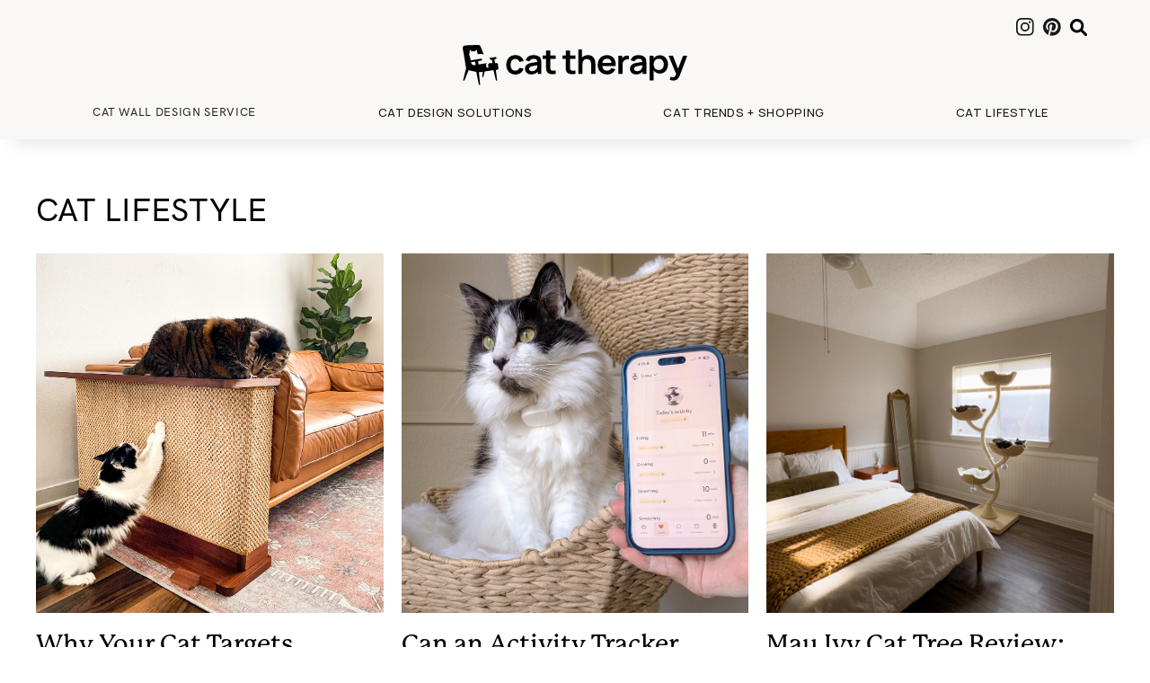

--- FILE ---
content_type: text/html
request_url: https://www.cattherapy.co/category/cat-lifestyle
body_size: 7841
content:
<!DOCTYPE html><!-- Last Published: Fri Dec 19 2025 23:20:44 GMT+0000 (Coordinated Universal Time) --><html data-wf-domain="www.cattherapy.co" data-wf-page="602562669ad1446ba8925870" data-wf-site="602562669ad144eed392587d" data-wf-collection="602562669ad1445d5992589f" data-wf-item-slug="cat-lifestyle"><head><meta charset="utf-8"/><title>Cat Therapy</title><meta content="width=device-width, initial-scale=1" name="viewport"/><meta content="google-site-verification=A5gr04_RIBIg0bhNJY_APYzofVj-Gr9FiEYq-zKW5W0" name="google-site-verification"/><link href="https://cdn.prod.website-files.com/602562669ad144eed392587d/css/cattherapy-local.webflow.shared.8a25621de.css" rel="stylesheet" type="text/css"/><link href="https://fonts.googleapis.com" rel="preconnect"/><link href="https://fonts.gstatic.com" rel="preconnect" crossorigin="anonymous"/><script src="https://ajax.googleapis.com/ajax/libs/webfont/1.6.26/webfont.js" type="text/javascript"></script><script type="text/javascript">WebFont.load({  google: {    families: ["Exo:100,100italic,200,200italic,300,300italic,400,400italic,500,500italic,600,600italic,700,700italic,800,800italic,900,900italic","IBM Plex Mono:regular,500,600","Manrope:200,300,regular,500,600,700,800"]  }});</script><script src="https://use.typekit.net/lgw6wlv.js" type="text/javascript"></script><script type="text/javascript">try{Typekit.load();}catch(e){}</script><script type="text/javascript">!function(o,c){var n=c.documentElement,t=" w-mod-";n.className+=t+"js",("ontouchstart"in o||o.DocumentTouch&&c instanceof DocumentTouch)&&(n.className+=t+"touch")}(window,document);</script><link href="https://cdn.prod.website-files.com/602562669ad144eed392587d/6420644e7894bf04a227f6d3_cat_therapy_favicon.png" rel="shortcut icon" type="image/x-icon"/><link href="https://cdn.prod.website-files.com/602562669ad144eed392587d/64206473b8776980fb85ffdd_cat_therapy_webclip.png" rel="apple-touch-icon"/><script src="https://www.google.com/recaptcha/api.js" type="text/javascript"></script>

<style>
  body {
  -moz-font-feature-settings: "liga" on;
  -moz-osx-font-smoothing: grayscale;
  -webkit-font-smoothing: antialiased;
  font-feature-settings: "liga" on;
  text-rendering: optimizeLegibility;
}
</style>

<meta name="p:domain_verify" content="d7bd39998954744f2f1243a59d7fecd8"/>

<meta name="fo-verify" content="8bdf0cb3-8aed-453e-b0d2-8c182befba2a">

<!-- Google Tag Manager -->
<script>(function(w,d,s,l,i){w[l]=w[l]||[];w[l].push({'gtm.start':
new Date().getTime(),event:'gtm.js'});var f=d.getElementsByTagName(s)[0],
j=d.createElement(s),dl=l!='dataLayer'?'&l='+l:'';j.async=true;j.src=
'https://www.googletagmanager.com/gtm.js?id='+i+dl;f.parentNode.insertBefore(j,f);
})(window,document,'script','dataLayer','GTM-PB3DL75');</script>
<!-- End Google Tag Manager -->

<!-- Finsweet Cookie Consent -->
<script async src="https://cdn.jsdelivr.net/npm/@finsweet/cookie-consent@1/fs-cc.js" fs-cc-mode="opt-in"></script>

<meta name="facebook-domain-verification" content="35jshu8pvec7rd6hm1f80nfspfj59e" />

<script data-grow-initializer="">!(function(){window.growMe||((window.growMe=function(e){window.growMe._.push(e);}),(window.growMe._=[]));var e=document.createElement("script");(e.type="text/javascript"),(e.src="https://faves.grow.me/main.js"),(e.defer=!0),e.setAttribute("data-grow-faves-site-id","U2l0ZTpjNjliMTA1ZS0wZGExLTQ3MGYtYjIwNC0zODBjMTYwMDNjMmE=");var t=document.getElementsByTagName("script")[0];t.parentNode.insertBefore(e,t);})();</script>

<script type="text/javascript" async="async" data-noptimize="1" data-cfasync="false" src="//scripts.scriptwrapper.com/tags/c69b105e-0da1-470f-b204-380c16003c2a.js"></script></head><body><div data-collapse="medium" data-animation="default" data-duration="400" data-easing="ease" data-easing2="ease" role="banner" class="navbar w-nav"><div class="container-15 w-container"><div class="div-block-14"><a href="https://instagram.com/cattherapy.co" target="_blank" class="link-block-3 w-inline-block"><img src="https://cdn.prod.website-files.com/602562669ad144eed392587d/60299eca01a7fb0d077ebaeb_Group%20102.svg" loading="lazy" alt="instagram icon" class="image-16"/></a><a href="https://pinterest.com/cattherapyco/" target="_blank" class="link-block-3 w-inline-block"><img src="https://cdn.prod.website-files.com/602562669ad144eed392587d/60299ed65a5d41030062debe_Group%20122.svg" loading="lazy" alt="pinterest icon" class="image-15"/></a><form action="/search" class="search w-form"><input class="search-input w-input" maxlength="256" name="query" placeholder="Dig around" type="search" id="search" required=""/><input type="submit" class="search-button w-button" value="Enter"/></form><img src="https://cdn.prod.website-files.com/602562669ad144eed392587d/60299f136d3b40f13e54eb7d_Path%20519.svg" loading="lazy" width="19" data-w-id="b86dda0e-56f0-2937-c8f1-de5ed7be4d99" alt="search tool icon" class="image-14"/><div class="menu-button-2 w-nav-button"><img src="https://cdn.prod.website-files.com/602562669ad144eed392587d/60299f351f348fd8649acee4_Group%20121.svg" loading="lazy" alt="mobile navigation bar" class="image-17"/></div></div><a href="/" class="brand w-nav-brand"><img src="https://cdn.prod.website-files.com/602562669ad144eed392587d/67f59b4cf015903d0011a311_Cat_Therapy_Logo.svg" loading="lazy" width="250" alt="" class="image-20"/></a><nav role="navigation" class="nav-menu-2 w-nav-menu"><a href="/cat-shelf-layout-service" class="category-links w-nav-link">cat wall design service</a><div data-hover="false" data-delay="0" data-w-id="b86dda0e-56f0-2937-c8f1-de5ed7be4dd9" class="nav-dropdown w-dropdown"><div class="nav-link-3 w-dropdown-toggle"><div class="text-block-16">CAT DESIGN SOLUTIONS</div></div><nav class="dropdown-list-5 w-dropdown-list"><div class="dropdown-item-wrapper"><div class="category-links drop-down"><h3 class="heading-9">Cat Design Solutions</h3><div id="w-node-_51dc2051-7376-8350-592b-631fa2b29ebd-d7be4d8f" class="w-dyn-list"><div role="list" class="w-dyn-items"><div role="listitem" class="w-dyn-item"><a id="w-node-ce56b618-1a57-49c9-ed0d-221f0bc7c3c0-d7be4d8f" href="/tags/cat-climb" class="w-inline-block"><div id="w-node-_758a87e9-c6f8-5e45-8174-0ccc6b4c8fb2-d7be4d8f" class="categories">Cat Climb</div></a></div><div role="listitem" class="w-dyn-item"><a id="w-node-ce56b618-1a57-49c9-ed0d-221f0bc7c3c0-d7be4d8f" href="/tags/cat-dine" class="w-inline-block"><div id="w-node-_758a87e9-c6f8-5e45-8174-0ccc6b4c8fb2-d7be4d8f" class="categories">Cat Dine</div></a></div><div role="listitem" class="w-dyn-item"><a id="w-node-ce56b618-1a57-49c9-ed0d-221f0bc7c3c0-d7be4d8f" href="/tags/cat-litter" class="w-inline-block"><div id="w-node-_758a87e9-c6f8-5e45-8174-0ccc6b4c8fb2-d7be4d8f" class="categories">Cat Litter</div></a></div><div role="listitem" class="w-dyn-item"><a id="w-node-ce56b618-1a57-49c9-ed0d-221f0bc7c3c0-d7be4d8f" href="/tags/cat-play" class="w-inline-block"><div id="w-node-_758a87e9-c6f8-5e45-8174-0ccc6b4c8fb2-d7be4d8f" class="categories">Cat Play</div></a></div><div role="listitem" class="w-dyn-item"><a id="w-node-ce56b618-1a57-49c9-ed0d-221f0bc7c3c0-d7be4d8f" href="/tags/cat-scratch" class="w-inline-block"><div id="w-node-_758a87e9-c6f8-5e45-8174-0ccc6b4c8fb2-d7be4d8f" class="categories">Cat Scratch</div></a></div><div role="listitem" class="w-dyn-item"><a id="w-node-ce56b618-1a57-49c9-ed0d-221f0bc7c3c0-d7be4d8f" href="/tags/cat-sleep" class="w-inline-block"><div id="w-node-_758a87e9-c6f8-5e45-8174-0ccc6b4c8fb2-d7be4d8f" class="categories">Cat Sleep</div></a></div><div role="listitem" class="w-dyn-item"><a id="w-node-ce56b618-1a57-49c9-ed0d-221f0bc7c3c0-d7be4d8f" href="/tags/cat-travel" class="w-inline-block"><div id="w-node-_758a87e9-c6f8-5e45-8174-0ccc6b4c8fb2-d7be4d8f" class="categories">Cat Travel</div></a></div></div></div></div><div id="w-node-b86dda0e-56f0-2937-c8f1-de5ed7be4dec-d7be4d8f" class="w-dyn-list"><div role="list" class="w-dyn-items w-row"><div role="listitem" class="collection-item-6 w-dyn-item w-col w-col-4"><a id="w-node-aa518af2-abc6-6f39-a27b-bf94c8103503-d7be4d8f" href="/posts/why-your-cat-targets-couch-corners-the-solution-corner-cat-scratcher" class="nav-link-article w-inline-block"><div class="nav-photo-div"><img alt="" loading="lazy" id="w-node-b86dda0e-56f0-2937-c8f1-de5ed7be4df0-d7be4d8f" src="https://cdn.prod.website-files.com/602562669ad14425e292589e/6922234c3817776bd486aa27_Hilde_Phil_Hero_Image.jpg" sizes="100vw" srcset="https://cdn.prod.website-files.com/602562669ad14425e292589e/6922234c3817776bd486aa27_Hilde_Phil_Hero_Image-p-500.jpg 500w, https://cdn.prod.website-files.com/602562669ad14425e292589e/6922234c3817776bd486aa27_Hilde_Phil_Hero_Image-p-800.jpg 800w, https://cdn.prod.website-files.com/602562669ad14425e292589e/6922234c3817776bd486aa27_Hilde_Phil_Hero_Image-p-1080.jpg 1080w, https://cdn.prod.website-files.com/602562669ad14425e292589e/6922234c3817776bd486aa27_Hilde_Phil_Hero_Image.jpg 1200w" class="image-25"/></div><h1 id="w-node-b86dda0e-56f0-2937-c8f1-de5ed7be4df1-d7be4d8f" class="heading-8">Why Your Cat Targets Couch Corners (and the Solution: A Corner Cat Scratcher)</h1></a></div><div role="listitem" class="collection-item-6 w-dyn-item w-col w-col-4"><a id="w-node-aa518af2-abc6-6f39-a27b-bf94c8103503-d7be4d8f" href="/posts/cat-care-activity-tracker-moggie" class="nav-link-article w-inline-block"><div class="nav-photo-div"><img alt="" loading="lazy" id="w-node-b86dda0e-56f0-2937-c8f1-de5ed7be4df0-d7be4d8f" src="https://cdn.prod.website-files.com/602562669ad14425e292589e/68ebd8a687a6c159abb00e8a_Cat_wearing_Moggie_with_App.jpg" sizes="100vw" srcset="https://cdn.prod.website-files.com/602562669ad14425e292589e/68ebd8a687a6c159abb00e8a_Cat_wearing_Moggie_with_App-p-500.jpg 500w, https://cdn.prod.website-files.com/602562669ad14425e292589e/68ebd8a687a6c159abb00e8a_Cat_wearing_Moggie_with_App-p-800.jpg 800w, https://cdn.prod.website-files.com/602562669ad14425e292589e/68ebd8a687a6c159abb00e8a_Cat_wearing_Moggie_with_App-p-1080.jpg 1080w, https://cdn.prod.website-files.com/602562669ad14425e292589e/68ebd8a687a6c159abb00e8a_Cat_wearing_Moggie_with_App.jpg 1200w" class="image-25"/></div><h1 id="w-node-b86dda0e-56f0-2937-c8f1-de5ed7be4df1-d7be4d8f" class="heading-8">Can an Activity Tracker Improve Your Cat&#x27;s Care? What I Learned Using Moggie</h1></a></div><div role="listitem" class="collection-item-6 w-dyn-item w-col w-col-4"><a id="w-node-aa518af2-abc6-6f39-a27b-bf94c8103503-d7be4d8f" href="/posts/mau-ivy-cat-tree-review" class="nav-link-article w-inline-block"><div class="nav-photo-div"><img alt="" loading="lazy" id="w-node-b86dda0e-56f0-2937-c8f1-de5ed7be4df0-d7be4d8f" src="https://cdn.prod.website-files.com/602562669ad14425e292589e/6845a9735b87bb94b761e411_IMG_2770-Edit.jpg" sizes="100vw" srcset="https://cdn.prod.website-files.com/602562669ad14425e292589e/6845a9735b87bb94b761e411_IMG_2770-Edit-p-500.jpg 500w, https://cdn.prod.website-files.com/602562669ad14425e292589e/6845a9735b87bb94b761e411_IMG_2770-Edit-p-800.jpg 800w, https://cdn.prod.website-files.com/602562669ad14425e292589e/6845a9735b87bb94b761e411_IMG_2770-Edit-p-1080.jpg 1080w, https://cdn.prod.website-files.com/602562669ad14425e292589e/6845a9735b87bb94b761e411_IMG_2770-Edit.jpg 1200w" class="image-25"/></div><h1 id="w-node-b86dda0e-56f0-2937-c8f1-de5ed7be4df1-d7be4d8f" class="heading-8">Mau Ivy Cat Tree Review: The Tree My Cat Lives In</h1></a></div></div></div></div></nav></div><div data-hover="false" data-delay="0" data-w-id="b86dda0e-56f0-2937-c8f1-de5ed7be4dbb" class="nav-dropdown w-dropdown"><div class="nav-link-3 w-dropdown-toggle"><div class="text-block-16">CAT TRENDS + SHOPPING</div></div><nav class="dropdown-list-5 w-dropdown-list"><div class="dropdown-item-wrapper"><div class="category-links drop-down"><h3 class="heading-9">Cat Trends + Shopping</h3><div class="w-dyn-list"><div role="list" class="w-dyn-items"><div role="listitem" class="w-dyn-item"><a href="/tags/editors-picks" class="w-inline-block"><div class="categories">Editor&#x27;s Picks</div></a></div><div role="listitem" class="w-dyn-item"><a href="/tags/latest-cat-trends" class="w-inline-block"><div class="categories">Latest Cat Trends</div></a></div><div role="listitem" class="w-dyn-item"><a href="/tags/cat-gift-guides" class="w-inline-block"><div class="categories">Cat Gift Guides</div></a></div><div role="listitem" class="w-dyn-item"><a href="/tags/cat-product-reviews" class="w-inline-block"><div class="categories">Cat Product Reviews</div></a></div></div></div></div><div id="w-node-b86dda0e-56f0-2937-c8f1-de5ed7be4dd0-d7be4d8f" class="w-dyn-list"><div role="list" class="w-dyn-items w-row"><div role="listitem" class="collection-item-7 w-dyn-item w-col w-col-4"><a id="w-node-fa213184-d79d-2bbd-061a-bd16831ba6c8-d7be4d8f" href="/posts/why-your-cat-targets-couch-corners-the-solution-corner-cat-scratcher" class="nav-link-article w-inline-block"><div class="nav-photo-div"><img alt="" loading="lazy" id="w-node-b86dda0e-56f0-2937-c8f1-de5ed7be4dd4-d7be4d8f" src="https://cdn.prod.website-files.com/602562669ad14425e292589e/6922234c3817776bd486aa27_Hilde_Phil_Hero_Image.jpg" sizes="100vw" srcset="https://cdn.prod.website-files.com/602562669ad14425e292589e/6922234c3817776bd486aa27_Hilde_Phil_Hero_Image-p-500.jpg 500w, https://cdn.prod.website-files.com/602562669ad14425e292589e/6922234c3817776bd486aa27_Hilde_Phil_Hero_Image-p-800.jpg 800w, https://cdn.prod.website-files.com/602562669ad14425e292589e/6922234c3817776bd486aa27_Hilde_Phil_Hero_Image-p-1080.jpg 1080w, https://cdn.prod.website-files.com/602562669ad14425e292589e/6922234c3817776bd486aa27_Hilde_Phil_Hero_Image.jpg 1200w" class="image-26"/></div><h1 id="w-node-b86dda0e-56f0-2937-c8f1-de5ed7be4dd5-d7be4d8f" class="heading-8">Why Your Cat Targets Couch Corners (and the Solution: A Corner Cat Scratcher)</h1></a></div><div role="listitem" class="collection-item-7 w-dyn-item w-col w-col-4"><a id="w-node-fa213184-d79d-2bbd-061a-bd16831ba6c8-d7be4d8f" href="/posts/cat-care-activity-tracker-moggie" class="nav-link-article w-inline-block"><div class="nav-photo-div"><img alt="" loading="lazy" id="w-node-b86dda0e-56f0-2937-c8f1-de5ed7be4dd4-d7be4d8f" src="https://cdn.prod.website-files.com/602562669ad14425e292589e/68ebd8a687a6c159abb00e8a_Cat_wearing_Moggie_with_App.jpg" sizes="100vw" srcset="https://cdn.prod.website-files.com/602562669ad14425e292589e/68ebd8a687a6c159abb00e8a_Cat_wearing_Moggie_with_App-p-500.jpg 500w, https://cdn.prod.website-files.com/602562669ad14425e292589e/68ebd8a687a6c159abb00e8a_Cat_wearing_Moggie_with_App-p-800.jpg 800w, https://cdn.prod.website-files.com/602562669ad14425e292589e/68ebd8a687a6c159abb00e8a_Cat_wearing_Moggie_with_App-p-1080.jpg 1080w, https://cdn.prod.website-files.com/602562669ad14425e292589e/68ebd8a687a6c159abb00e8a_Cat_wearing_Moggie_with_App.jpg 1200w" class="image-26"/></div><h1 id="w-node-b86dda0e-56f0-2937-c8f1-de5ed7be4dd5-d7be4d8f" class="heading-8">Can an Activity Tracker Improve Your Cat&#x27;s Care? What I Learned Using Moggie</h1></a></div><div role="listitem" class="collection-item-7 w-dyn-item w-col w-col-4"><a id="w-node-fa213184-d79d-2bbd-061a-bd16831ba6c8-d7be4d8f" href="/posts/mau-ivy-cat-tree-review" class="nav-link-article w-inline-block"><div class="nav-photo-div"><img alt="" loading="lazy" id="w-node-b86dda0e-56f0-2937-c8f1-de5ed7be4dd4-d7be4d8f" src="https://cdn.prod.website-files.com/602562669ad14425e292589e/6845a9735b87bb94b761e411_IMG_2770-Edit.jpg" sizes="100vw" srcset="https://cdn.prod.website-files.com/602562669ad14425e292589e/6845a9735b87bb94b761e411_IMG_2770-Edit-p-500.jpg 500w, https://cdn.prod.website-files.com/602562669ad14425e292589e/6845a9735b87bb94b761e411_IMG_2770-Edit-p-800.jpg 800w, https://cdn.prod.website-files.com/602562669ad14425e292589e/6845a9735b87bb94b761e411_IMG_2770-Edit-p-1080.jpg 1080w, https://cdn.prod.website-files.com/602562669ad14425e292589e/6845a9735b87bb94b761e411_IMG_2770-Edit.jpg 1200w" class="image-26"/></div><h1 id="w-node-b86dda0e-56f0-2937-c8f1-de5ed7be4dd5-d7be4d8f" class="heading-8">Mau Ivy Cat Tree Review: The Tree My Cat Lives In</h1></a></div></div></div></div></nav></div><div data-hover="false" data-delay="0" data-w-id="b86dda0e-56f0-2937-c8f1-de5ed7be4d9f" class="nav-dropdown w-dropdown"><div class="nav-link-3 w-dropdown-toggle"><div class="text-block-16">CAT LIFESTYLE</div></div><nav class="dropdown-list-5 w-dropdown-list"><div class="dropdown-item-wrapper"><div id="w-node-_2431d4d7-3e54-0139-4810-5c1a36abbef0-d7be4d8f" class="category-links"><h3 class="heading-9">Cat Lifestyle</h3><div id="w-node-_16c420cc-3819-a0af-a3d4-f928e393fa04-d7be4d8f" class="w-dyn-list"><div role="list" class="w-dyn-items"><div role="listitem" class="w-dyn-item"><a id="w-node-a7412a7d-f3fa-1a21-58f7-a8736c563a5f-d7be4d8f" href="/tags/cat-holidays-parties" class="w-inline-block"><div id="w-node-ff5efd49-fe00-9b71-17fc-c9ce3f887a57-d7be4d8f" class="categories">Cat Holidays + Parties</div></a></div><div role="listitem" class="w-dyn-item"><a id="w-node-a7412a7d-f3fa-1a21-58f7-a8736c563a5f-d7be4d8f" href="/tags/cat-treat-recipes" class="w-inline-block"><div id="w-node-ff5efd49-fe00-9b71-17fc-c9ce3f887a57-d7be4d8f" class="categories">Cat Treat Recipes</div></a></div><div role="listitem" class="w-dyn-item"><a id="w-node-a7412a7d-f3fa-1a21-58f7-a8736c563a5f-d7be4d8f" href="/tags/cat-home-tours" class="w-inline-block"><div id="w-node-ff5efd49-fe00-9b71-17fc-c9ce3f887a57-d7be4d8f" class="categories">Cat Home Tours</div></a></div><div role="listitem" class="w-dyn-item"><a id="w-node-a7412a7d-f3fa-1a21-58f7-a8736c563a5f-d7be4d8f" href="/tags/cat-photography" class="w-inline-block"><div id="w-node-ff5efd49-fe00-9b71-17fc-c9ce3f887a57-d7be4d8f" class="categories">Cat Photography</div></a></div><div role="listitem" class="w-dyn-item"><a id="w-node-a7412a7d-f3fa-1a21-58f7-a8736c563a5f-d7be4d8f" href="/tags/cat-tips-tricks" class="w-inline-block"><div id="w-node-ff5efd49-fe00-9b71-17fc-c9ce3f887a57-d7be4d8f" class="categories">Cat Tips + Tricks</div></a></div><div role="listitem" class="w-dyn-item"><a id="w-node-a7412a7d-f3fa-1a21-58f7-a8736c563a5f-d7be4d8f" href="/tags/opinion" class="w-inline-block"><div id="w-node-ff5efd49-fe00-9b71-17fc-c9ce3f887a57-d7be4d8f" class="categories">Opinion</div></a></div></div></div></div><div id="w-node-b86dda0e-56f0-2937-c8f1-de5ed7be4db2-d7be4d8f" class="w-dyn-list"><div role="list" class="w-dyn-items w-row"><div role="listitem" class="collection-item-5 w-dyn-item w-col w-col-4"><a href="/posts/cat-friendly-vintage-home-decor" class="nav-link-article w-inline-block"><div class="nav-photo-div"><img alt="" loading="lazy" id="w-node-b86dda0e-56f0-2937-c8f1-de5ed7be4db6-d7be4d8f" src="https://cdn.prod.website-files.com/602562669ad14425e292589e/68179afadcccbb97f081c917_cat_vintage_dining_room.jpg" sizes="100vw" srcset="https://cdn.prod.website-files.com/602562669ad14425e292589e/68179afadcccbb97f081c917_cat_vintage_dining_room-p-500.jpg 500w, https://cdn.prod.website-files.com/602562669ad14425e292589e/68179afadcccbb97f081c917_cat_vintage_dining_room-p-800.jpg 800w, https://cdn.prod.website-files.com/602562669ad14425e292589e/68179afadcccbb97f081c917_cat_vintage_dining_room-p-1080.jpg 1080w, https://cdn.prod.website-files.com/602562669ad14425e292589e/68179afadcccbb97f081c917_cat_vintage_dining_room.jpg 1200w" class="image-24"/></div><h1 id="w-node-b86dda0e-56f0-2937-c8f1-de5ed7be4db7-d7be4d8f" class="heading-8">Welcome to Bright House: How I&#x27;m Designing My Rental House into a Cat-Friendly Home</h1></a></div><div role="listitem" class="collection-item-5 w-dyn-item w-col w-col-4"><a href="/posts/indoor-cat-room-ideas-inspired-by-cat-cafe-design" class="nav-link-article w-inline-block"><div class="nav-photo-div"><img alt="" loading="lazy" id="w-node-b86dda0e-56f0-2937-c8f1-de5ed7be4db6-d7be4d8f" src="https://cdn.prod.website-files.com/602562669ad14425e292589e/6424eca4432e05e8f3a81390_IMG_7987-Edit.jpg" sizes="100vw" srcset="https://cdn.prod.website-files.com/602562669ad14425e292589e/6424eca4432e05e8f3a81390_IMG_7987-Edit-p-500.jpg 500w, https://cdn.prod.website-files.com/602562669ad14425e292589e/6424eca4432e05e8f3a81390_IMG_7987-Edit-p-800.jpg 800w, https://cdn.prod.website-files.com/602562669ad14425e292589e/6424eca4432e05e8f3a81390_IMG_7987-Edit-p-1080.jpg 1080w, https://cdn.prod.website-files.com/602562669ad14425e292589e/6424eca4432e05e8f3a81390_IMG_7987-Edit.jpg 1500w" class="image-24"/></div><h1 id="w-node-b86dda0e-56f0-2937-c8f1-de5ed7be4db7-d7be4d8f" class="heading-8">Indoor Cat Room Ideas Inspired by Cat Cafe Design</h1></a></div><div role="listitem" class="collection-item-5 w-dyn-item w-col w-col-4"><a href="/posts/how-can-i-make-my-litter-box-more-attractive" class="nav-link-article w-inline-block"><div class="nav-photo-div"><img alt="" loading="lazy" id="w-node-b86dda0e-56f0-2937-c8f1-de5ed7be4db6-d7be4d8f" src="https://cdn.prod.website-files.com/602562669ad14425e292589e/63b1e76f9c26950ccad6a532_IMG_4722-Edit_Web.jpg" sizes="100vw" srcset="https://cdn.prod.website-files.com/602562669ad14425e292589e/63b1e76f9c26950ccad6a532_IMG_4722-Edit_Web-p-500.jpg 500w, https://cdn.prod.website-files.com/602562669ad14425e292589e/63b1e76f9c26950ccad6a532_IMG_4722-Edit_Web-p-800.jpg 800w, https://cdn.prod.website-files.com/602562669ad14425e292589e/63b1e76f9c26950ccad6a532_IMG_4722-Edit_Web-p-1080.jpg 1080w, https://cdn.prod.website-files.com/602562669ad14425e292589e/63b1e76f9c26950ccad6a532_IMG_4722-Edit_Web.jpg 1500w" class="image-24"/></div><h1 id="w-node-b86dda0e-56f0-2937-c8f1-de5ed7be4db7-d7be4d8f" class="heading-8">How to Style Your Litter Box to Match Your Home Aesthetic</h1></a></div></div></div></div></nav></div><div class="collection-list-wrapper-9 w-dyn-list"><div role="list" class="w-dyn-items"><div role="listitem" class="collection-item-4 w-dyn-item"><a href="/category/cat-lifestyle" aria-current="page" class="category-nav-links w--current">Cat Lifestyle</a></div><div role="listitem" class="collection-item-4 w-dyn-item"><a href="/category/cat-trends-shopping" class="category-nav-links">Cat Trends + Shopping</a></div><div role="listitem" class="collection-item-4 w-dyn-item"><a href="/category/cat-design-solutions" class="category-nav-links">Cat Design Solutions</a></div></div></div></nav></div></div><section id="Lifestyle" class="title-section cc-detail"><div class="container w-clearfix"><h2 class="h2 cc-title-section">Cat Lifestyle</h2><div class="posts-wrapper"><div class="posts-collection-list-wrapper w-dyn-list"><div role="list" class="posts-collection-list w-dyn-items w-row"><div role="listitem" class="_3-collection-item w-dyn-item w-col w-col-4"><a style="background-image:url(&quot;https://cdn.prod.website-files.com/602562669ad14425e292589e/6922234c3817776bd486aa27_Hilde_Phil_Hero_Image.jpg&quot;)" href="/posts/why-your-cat-targets-couch-corners-the-solution-corner-cat-scratcher" class="posts-image w-inline-block"></a><div class="post-info-text"><a href="/posts/why-your-cat-targets-couch-corners-the-solution-corner-cat-scratcher" class="post-title w-inline-block"><h3 class="h3">Why Your Cat Targets Couch Corners (and the Solution: A Corner Cat Scratcher)</h3></a></div></div><div role="listitem" class="_3-collection-item w-dyn-item w-col w-col-4"><a style="background-image:url(&quot;https://cdn.prod.website-files.com/602562669ad14425e292589e/68ebd8a687a6c159abb00e8a_Cat_wearing_Moggie_with_App.jpg&quot;)" href="/posts/cat-care-activity-tracker-moggie" class="posts-image w-inline-block"></a><div class="post-info-text"><a href="/posts/cat-care-activity-tracker-moggie" class="post-title w-inline-block"><h3 class="h3">Can an Activity Tracker Improve Your Cat&#x27;s Care? What I Learned Using Moggie</h3></a></div></div><div role="listitem" class="_3-collection-item w-dyn-item w-col w-col-4"><a style="background-image:url(&quot;https://cdn.prod.website-files.com/602562669ad14425e292589e/6845a9735b87bb94b761e411_IMG_2770-Edit.jpg&quot;)" href="/posts/mau-ivy-cat-tree-review" class="posts-image w-inline-block"></a><div class="post-info-text"><a href="/posts/mau-ivy-cat-tree-review" class="post-title w-inline-block"><h3 class="h3">Mau Ivy Cat Tree Review: The Tree My Cat Lives In</h3></a></div></div><div role="listitem" class="_3-collection-item w-dyn-item w-col w-col-4"><a style="background-image:url(&quot;https://cdn.prod.website-files.com/602562669ad14425e292589e/6833651e2fcb274d77c6eab4_Hero_Image.jpg&quot;)" href="/posts/cat-playground-omlet-freestyle-cat-tree" class="posts-image w-inline-block"></a><div class="post-info-text"><a href="/posts/cat-playground-omlet-freestyle-cat-tree" class="post-title w-inline-block"><h3 class="h3">How I Turned Our Bay Window into a Cat Playground with Omlet’s Space-Saving Freestyle Cat Tree</h3></a></div></div><div role="listitem" class="_3-collection-item w-dyn-item w-col w-col-4"><a style="background-image:url(&quot;https://cdn.prod.website-files.com/602562669ad14425e292589e/66c20087a9f78e8cf0325d85_Full_Wall_V1.jpg&quot;)" href="/posts/pryde-pets-cat-climbers-review" class="posts-image w-inline-block"></a><div class="post-info-text"><a href="/posts/pryde-pets-cat-climbers-review" class="post-title w-inline-block"><h3 class="h3">Pryde Pets Cat Climbers Review</h3></a></div></div><div role="listitem" class="_3-collection-item w-dyn-item w-col w-col-4"><a style="background-image:url(&quot;https://cdn.prod.website-files.com/602562669ad14425e292589e/65c8ee159ea7c9ab7dccb1e3_IMG_1353-2-Edit.jpg&quot;)" href="/posts/surefeed-feeder-connect-microchip-cat-feeder-review" class="posts-image w-inline-block"></a><div class="post-info-text"><a href="/posts/surefeed-feeder-connect-microchip-cat-feeder-review" class="post-title w-inline-block"><h3 class="h3">Smart Feeding with SureFeed® Feeder Connect: Why You Should Consider a Microchip Cat Feeder</h3></a></div></div><div role="listitem" class="_3-collection-item w-dyn-item w-col w-col-4"><a style="background-image:url(&quot;https://cdn.prod.website-files.com/602562669ad14425e292589e/65b54af17db264a75d5a1e24_croppededitcopy-1920pxslightlylesswarm.jpg&quot;)" href="/posts/hilde-phil-cat-e-corner-couch-scratcher-side-table" class="posts-image w-inline-block"></a><div class="post-info-text"><a href="/posts/hilde-phil-cat-e-corner-couch-scratcher-side-table" class="post-title w-inline-block"><h3 class="h3">Behind the Brand: Hilde &amp; Phil&#x27;s Cat-e-Corner Couch Scratcher Side Table</h3></a></div></div><div role="listitem" class="_3-collection-item w-dyn-item w-col w-col-4"><a style="background-image:url(&quot;https://cdn.prod.website-files.com/602562669ad14425e292589e/653eab33ed3b7a96ee93d15a_IMG_9570.jpg&quot;)" href="/posts/catastrophic-creations-cat-therapy-faq" class="posts-image w-inline-block"></a><div class="post-info-text"><a href="/posts/catastrophic-creations-cat-therapy-faq" class="post-title w-inline-block"><h3 class="h3">Everything You Need to Know to Enter the Catastrophic Creation x Cat Therapy Contest</h3></a></div></div><div role="listitem" class="_3-collection-item w-dyn-item w-col w-col-4"><a style="background-image:url(&quot;https://cdn.prod.website-files.com/602562669ad14425e292589e/653eac7b7cc62373ec473273_IMG_9595.jpg&quot;)" href="/posts/catastrophic-creations-office-makeover" class="posts-image w-inline-block"></a><div class="post-info-text"><a href="/posts/catastrophic-creations-office-makeover" class="post-title w-inline-block"><h3 class="h3">Designing a Home That Your Cat Will Love with Catastrophic Creations Shelves</h3></a></div></div><div role="listitem" class="_3-collection-item w-dyn-item w-col w-col-4"><a style="background-image:url(&quot;https://cdn.prod.website-files.com/602562669ad14425e292589e/64ced83bd20fcc84691d8550_cat_wall_thumbnail_2.jpg&quot;)" href="/posts/multi-cat-room-climbing-wall-shelf-design" class="posts-image w-inline-block"></a><div class="post-info-text"><a href="/posts/multi-cat-room-climbing-wall-shelf-design" class="post-title w-inline-block"><h3 class="h3">Cat-friendly Shelf Design for a Multi-Cat Room</h3></a></div></div><div role="listitem" class="_3-collection-item w-dyn-item w-col w-col-4"><a style="background-image:url(&quot;https://cdn.prod.website-files.com/602562669ad14425e292589e/644591e560d48b670019622f_IMG_6295-Edit-2.jpg&quot;)" href="/posts/neurodivergent-cleaning-litter-box" class="posts-image w-inline-block"></a><div class="post-info-text"><a href="/posts/neurodivergent-cleaning-litter-box" class="post-title w-inline-block"><h3 class="h3">How My Neurodivergence Affects the Way I Clean the Litter Box</h3></a></div></div><div role="listitem" class="_3-collection-item w-dyn-item w-col w-col-4"><a style="background-image:url(&quot;https://cdn.prod.website-files.com/602562669ad14425e292589e/646a7fa8c550b934452281a6_IMG_7032-2.jpg&quot;)" href="/posts/cleaning-litter-box-mental-health-issues" class="posts-image w-inline-block"></a><div class="post-info-text"><a href="/posts/cleaning-litter-box-mental-health-issues" class="post-title w-inline-block"><h3 class="h3">Cleaning the Litter Box When You Struggle with Mental Health</h3></a></div></div><div role="listitem" class="_3-collection-item w-dyn-item w-col w-col-4"><a style="background-image:url(&quot;https://cdn.prod.website-files.com/602562669ad14425e292589e/64190208212ac56e3fc6fa8a_IMG_7966-Edit-Final-Web.jpg&quot;)" href="/posts/how-to-set-up-cat-shelves-benefits-planning-installation" class="posts-image w-inline-block"></a><div class="post-info-text"><a href="/posts/how-to-set-up-cat-shelves-benefits-planning-installation" class="post-title w-inline-block"><h3 class="h3">How to Set Up the Purrfect Cat Shelves: Benefits, Planning and Installation</h3></a></div></div><div role="listitem" class="_3-collection-item w-dyn-item w-col w-col-4"><a style="background-image:url(&quot;https://cdn.prod.website-files.com/602562669ad14425e292589e/63b1e76f9c26950ccad6a532_IMG_4722-Edit_Web.jpg&quot;)" href="/posts/how-can-i-make-my-litter-box-more-attractive" class="posts-image w-inline-block"></a><div class="post-info-text"><a href="/posts/how-can-i-make-my-litter-box-more-attractive" class="post-title w-inline-block"><h3 class="h3">How to Style Your Litter Box to Match Your Home Aesthetic</h3></a></div></div><div role="listitem" class="_3-collection-item w-dyn-item w-col w-col-4"><a style="background-image:url(&quot;https://cdn.prod.website-files.com/602562669ad14425e292589e/63544d6271b74ae78ff8f310_609956aa0579cb41236a8e0d_catscratching.png&quot;)" href="/posts/how-to-stop-my-cat-from-scratching" class="posts-image w-inline-block"></a><div class="post-info-text"><a href="/posts/how-to-stop-my-cat-from-scratching" class="post-title w-inline-block"><h3 class="h3">How to Stop my Cat from Scratching</h3></a></div></div><div role="listitem" class="_3-collection-item w-dyn-item w-col w-col-4"><a style="background-image:url(&quot;https://cdn.prod.website-files.com/602562669ad14425e292589e/635449500af27d726aca9a63_602e9a21260dfa15bdb47956_IMG_7062-Edit.jpeg&quot;)" href="/posts/shop-it-smart-cat-litter-litter-genie" class="posts-image w-inline-block"></a><div class="post-info-text"><a href="/posts/shop-it-smart-cat-litter-litter-genie" class="post-title w-inline-block"><h3 class="h3">Smart Cat Litter + Litter Genie Review</h3></a></div></div><div role="listitem" class="_3-collection-item w-dyn-item w-col w-col-4"><a style="background-image:url(&quot;https://cdn.prod.website-files.com/602562669ad14425e292589e/602562669ad144d74992595e_IMG_4741-Edit.jpg&quot;)" href="/posts/5-best-cat-toys-for-bored-cats" class="posts-image w-inline-block"></a><div class="post-info-text"><a href="/posts/5-best-cat-toys-for-bored-cats" class="post-title w-inline-block"><h3 class="h3">5 Best Cat Toys for Bored Cats</h3></a></div></div><div role="listitem" class="_3-collection-item w-dyn-item w-col w-col-4"><a style="background-image:url(&quot;https://cdn.prod.website-files.com/602562669ad14425e292589e/602562669ad14471c992595d_IMG_4747-Edit-Edit-1.jpg&quot;)" href="/posts/supakit-collar-review" class="posts-image w-inline-block"></a><div class="post-info-text"><a href="/posts/supakit-collar-review" class="post-title w-inline-block"><h3 class="h3">Supakit Collar Review</h3></a></div></div><div role="listitem" class="_3-collection-item w-dyn-item w-col w-col-4"><a style="background-image:url(&quot;https://cdn.prod.website-files.com/602562669ad14425e292589e/602562669ad1441396925918_IMG_3663-Edit-e1531792819464.jpg&quot;)" href="/posts/modkat-litter-box-review" class="posts-image w-inline-block"></a><div class="post-info-text"><a href="/posts/modkat-litter-box-review" class="post-title w-inline-block"><h3 class="h3">Stylish Top Entry Litter Box For Modern Cats</h3></a></div></div></div></div></div></div></section><div class="subscribe"><div id="Subscibe" class="bottom-1"><div class="footer-categories"><div class="footer-title-text">Categories</div><div class="footer-links-container cc-categories"><div class="w-dyn-list"><div role="list" class="collection-list w-dyn-items"><div role="listitem" class="footer-collection-item w-dyn-item"><a href="/category/cat-design-solutions" class="link-footer">Cat Design Solutions</a></div><div role="listitem" class="footer-collection-item w-dyn-item"><a href="/category/cat-lifestyle" aria-current="page" class="link-footer w--current">Cat Lifestyle</a></div><div role="listitem" class="footer-collection-item w-dyn-item"><a href="/category/cat-trends-shopping" class="link-footer">Cat Trends + Shopping</a></div></div></div></div></div><div class="footer-newsletter"><div class="footer-title-text">Enjoy interiors and cats? Likewise.</div><div class="text-block-14"><strong class="bold-text">Sign up for content on functional, stylish living with cats.</strong></div><div id="General-Subscription-Form" class="form-block w-form"><form id="wf-form-General-Subscription-Form" name="wf-form-General-Subscription-Form" data-name="General Subscription Form" method="post" class="form" data-wf-page-id="602562669ad1446ba8925870" data-wf-element-id="7922cf1a-32c1-3dec-60a8-036b8a1497cb" data-turnstile-sitekey="0x4AAAAAAAQTptj2So4dx43e"><label for="" class="field-label">Name</label><div class="div-block-58"><input class="text-field name w-input" maxlength="256" name="Name" data-name="Name" placeholder="Name" type="text" id="Name-4" required=""/><input class="text-field w-input" maxlength="256" name="Email" data-name="Email" placeholder="Email" type="email" id="Email-4" required=""/></div><label for="Email-4" class="field-label-2">Email</label><div class="div-block-59"><div data-sitekey="6LdKwfMrAAAAAOhjkN8xbmqA5lMakWThBjJzAsjE" class="w-form-formrecaptcha recaptcha g-recaptcha g-recaptcha-error g-recaptcha-disabled"></div><input type="submit" data-wait="Please wait..." class="submit-button w-button" value="Submit"/></div></form><div class="success-message-2 w-form-done"><div>Thank you! We&#x27;ve added you to our newsletter. More cat content is on the way!</div></div><div class="error-message-2 w-form-fail"><div>Something went wrong while submitting the form. Please email hayley@cattherapy.co for assistance.</div></div></div></div></div></div><div class="footer"><div class="container-footer"><div class="container"><div class="bottom"><div class="top-section"><a href="/" class="logo cc-footer w-inline-block"><img src="https://cdn.prod.website-files.com/602562669ad144eed392587d/67f59b2ec43631d145924fa3_Cat_Therapy_Logo_White.svg" width="234" alt="" class="image-logo"/></a><div class="footer-small-text">© 2025 cat therapy</div></div><div class="bottom-2"><div class="footer-links-container"><div class="footer-links"><div class="footer-text">learn more</div><div class="footer-links-inner"><a href="/about" class="nav-link white footer">about</a><a href="/contact" class="nav-link white footer">contact</a><a href="/legal" class="nav-link white footer">legal</a></div></div><div class="footer-links"><div class="footer-text">follow us</div><div class="footer-links-inner"><a href="https://instagram.com/cattherapy.co" target="_blank" class="nav-link white footer">instagram</a><a href="https://www.pinterest.com/cattherapyco/" target="_blank" class="nav-link white footer">pinterest</a></div></div><div class="footer-links amazon"><div class="footer-text">Amazon affiliate</div><div class="footer-links-inner"><p class="paragraph-13">Cat Therapy is a participant in the Amazon Services LLC Associates Program. As an Amazon Associate, we earn from qualifying purchases made through any Amazon links on our site.</p></div></div></div></div></div></div></div></div><script src="https://d3e54v103j8qbb.cloudfront.net/js/jquery-3.5.1.min.dc5e7f18c8.js?site=602562669ad144eed392587d" type="text/javascript" integrity="sha256-9/aliU8dGd2tb6OSsuzixeV4y/faTqgFtohetphbbj0=" crossorigin="anonymous"></script><script src="https://cdn.prod.website-files.com/602562669ad144eed392587d/js/webflow.schunk.36b8fb49256177c8.js" type="text/javascript"></script><script src="https://cdn.prod.website-files.com/602562669ad144eed392587d/js/webflow.7705515b.952d34613a5911c4.js" type="text/javascript"></script><!-- Google Tag Manager (noscript) -->
<noscript><iframe src="https://www.googletagmanager.com/ns.html?id=GTM-PB3DL75"
height="0" width="0" style="display:none;visibility:hidden"></iframe></noscript>
<!-- End Google Tag Manager (noscript) --></body></html>

--- FILE ---
content_type: text/html; charset=utf-8
request_url: https://www.google.com/recaptcha/api2/anchor?ar=1&k=6LdKwfMrAAAAAOhjkN8xbmqA5lMakWThBjJzAsjE&co=aHR0cHM6Ly93d3cuY2F0dGhlcmFweS5jbzo0NDM.&hl=en&v=7gg7H51Q-naNfhmCP3_R47ho&size=normal&anchor-ms=20000&execute-ms=30000&cb=4od8doua71xp
body_size: 48687
content:
<!DOCTYPE HTML><html dir="ltr" lang="en"><head><meta http-equiv="Content-Type" content="text/html; charset=UTF-8">
<meta http-equiv="X-UA-Compatible" content="IE=edge">
<title>reCAPTCHA</title>
<style type="text/css">
/* cyrillic-ext */
@font-face {
  font-family: 'Roboto';
  font-style: normal;
  font-weight: 400;
  font-stretch: 100%;
  src: url(//fonts.gstatic.com/s/roboto/v48/KFO7CnqEu92Fr1ME7kSn66aGLdTylUAMa3GUBHMdazTgWw.woff2) format('woff2');
  unicode-range: U+0460-052F, U+1C80-1C8A, U+20B4, U+2DE0-2DFF, U+A640-A69F, U+FE2E-FE2F;
}
/* cyrillic */
@font-face {
  font-family: 'Roboto';
  font-style: normal;
  font-weight: 400;
  font-stretch: 100%;
  src: url(//fonts.gstatic.com/s/roboto/v48/KFO7CnqEu92Fr1ME7kSn66aGLdTylUAMa3iUBHMdazTgWw.woff2) format('woff2');
  unicode-range: U+0301, U+0400-045F, U+0490-0491, U+04B0-04B1, U+2116;
}
/* greek-ext */
@font-face {
  font-family: 'Roboto';
  font-style: normal;
  font-weight: 400;
  font-stretch: 100%;
  src: url(//fonts.gstatic.com/s/roboto/v48/KFO7CnqEu92Fr1ME7kSn66aGLdTylUAMa3CUBHMdazTgWw.woff2) format('woff2');
  unicode-range: U+1F00-1FFF;
}
/* greek */
@font-face {
  font-family: 'Roboto';
  font-style: normal;
  font-weight: 400;
  font-stretch: 100%;
  src: url(//fonts.gstatic.com/s/roboto/v48/KFO7CnqEu92Fr1ME7kSn66aGLdTylUAMa3-UBHMdazTgWw.woff2) format('woff2');
  unicode-range: U+0370-0377, U+037A-037F, U+0384-038A, U+038C, U+038E-03A1, U+03A3-03FF;
}
/* math */
@font-face {
  font-family: 'Roboto';
  font-style: normal;
  font-weight: 400;
  font-stretch: 100%;
  src: url(//fonts.gstatic.com/s/roboto/v48/KFO7CnqEu92Fr1ME7kSn66aGLdTylUAMawCUBHMdazTgWw.woff2) format('woff2');
  unicode-range: U+0302-0303, U+0305, U+0307-0308, U+0310, U+0312, U+0315, U+031A, U+0326-0327, U+032C, U+032F-0330, U+0332-0333, U+0338, U+033A, U+0346, U+034D, U+0391-03A1, U+03A3-03A9, U+03B1-03C9, U+03D1, U+03D5-03D6, U+03F0-03F1, U+03F4-03F5, U+2016-2017, U+2034-2038, U+203C, U+2040, U+2043, U+2047, U+2050, U+2057, U+205F, U+2070-2071, U+2074-208E, U+2090-209C, U+20D0-20DC, U+20E1, U+20E5-20EF, U+2100-2112, U+2114-2115, U+2117-2121, U+2123-214F, U+2190, U+2192, U+2194-21AE, U+21B0-21E5, U+21F1-21F2, U+21F4-2211, U+2213-2214, U+2216-22FF, U+2308-230B, U+2310, U+2319, U+231C-2321, U+2336-237A, U+237C, U+2395, U+239B-23B7, U+23D0, U+23DC-23E1, U+2474-2475, U+25AF, U+25B3, U+25B7, U+25BD, U+25C1, U+25CA, U+25CC, U+25FB, U+266D-266F, U+27C0-27FF, U+2900-2AFF, U+2B0E-2B11, U+2B30-2B4C, U+2BFE, U+3030, U+FF5B, U+FF5D, U+1D400-1D7FF, U+1EE00-1EEFF;
}
/* symbols */
@font-face {
  font-family: 'Roboto';
  font-style: normal;
  font-weight: 400;
  font-stretch: 100%;
  src: url(//fonts.gstatic.com/s/roboto/v48/KFO7CnqEu92Fr1ME7kSn66aGLdTylUAMaxKUBHMdazTgWw.woff2) format('woff2');
  unicode-range: U+0001-000C, U+000E-001F, U+007F-009F, U+20DD-20E0, U+20E2-20E4, U+2150-218F, U+2190, U+2192, U+2194-2199, U+21AF, U+21E6-21F0, U+21F3, U+2218-2219, U+2299, U+22C4-22C6, U+2300-243F, U+2440-244A, U+2460-24FF, U+25A0-27BF, U+2800-28FF, U+2921-2922, U+2981, U+29BF, U+29EB, U+2B00-2BFF, U+4DC0-4DFF, U+FFF9-FFFB, U+10140-1018E, U+10190-1019C, U+101A0, U+101D0-101FD, U+102E0-102FB, U+10E60-10E7E, U+1D2C0-1D2D3, U+1D2E0-1D37F, U+1F000-1F0FF, U+1F100-1F1AD, U+1F1E6-1F1FF, U+1F30D-1F30F, U+1F315, U+1F31C, U+1F31E, U+1F320-1F32C, U+1F336, U+1F378, U+1F37D, U+1F382, U+1F393-1F39F, U+1F3A7-1F3A8, U+1F3AC-1F3AF, U+1F3C2, U+1F3C4-1F3C6, U+1F3CA-1F3CE, U+1F3D4-1F3E0, U+1F3ED, U+1F3F1-1F3F3, U+1F3F5-1F3F7, U+1F408, U+1F415, U+1F41F, U+1F426, U+1F43F, U+1F441-1F442, U+1F444, U+1F446-1F449, U+1F44C-1F44E, U+1F453, U+1F46A, U+1F47D, U+1F4A3, U+1F4B0, U+1F4B3, U+1F4B9, U+1F4BB, U+1F4BF, U+1F4C8-1F4CB, U+1F4D6, U+1F4DA, U+1F4DF, U+1F4E3-1F4E6, U+1F4EA-1F4ED, U+1F4F7, U+1F4F9-1F4FB, U+1F4FD-1F4FE, U+1F503, U+1F507-1F50B, U+1F50D, U+1F512-1F513, U+1F53E-1F54A, U+1F54F-1F5FA, U+1F610, U+1F650-1F67F, U+1F687, U+1F68D, U+1F691, U+1F694, U+1F698, U+1F6AD, U+1F6B2, U+1F6B9-1F6BA, U+1F6BC, U+1F6C6-1F6CF, U+1F6D3-1F6D7, U+1F6E0-1F6EA, U+1F6F0-1F6F3, U+1F6F7-1F6FC, U+1F700-1F7FF, U+1F800-1F80B, U+1F810-1F847, U+1F850-1F859, U+1F860-1F887, U+1F890-1F8AD, U+1F8B0-1F8BB, U+1F8C0-1F8C1, U+1F900-1F90B, U+1F93B, U+1F946, U+1F984, U+1F996, U+1F9E9, U+1FA00-1FA6F, U+1FA70-1FA7C, U+1FA80-1FA89, U+1FA8F-1FAC6, U+1FACE-1FADC, U+1FADF-1FAE9, U+1FAF0-1FAF8, U+1FB00-1FBFF;
}
/* vietnamese */
@font-face {
  font-family: 'Roboto';
  font-style: normal;
  font-weight: 400;
  font-stretch: 100%;
  src: url(//fonts.gstatic.com/s/roboto/v48/KFO7CnqEu92Fr1ME7kSn66aGLdTylUAMa3OUBHMdazTgWw.woff2) format('woff2');
  unicode-range: U+0102-0103, U+0110-0111, U+0128-0129, U+0168-0169, U+01A0-01A1, U+01AF-01B0, U+0300-0301, U+0303-0304, U+0308-0309, U+0323, U+0329, U+1EA0-1EF9, U+20AB;
}
/* latin-ext */
@font-face {
  font-family: 'Roboto';
  font-style: normal;
  font-weight: 400;
  font-stretch: 100%;
  src: url(//fonts.gstatic.com/s/roboto/v48/KFO7CnqEu92Fr1ME7kSn66aGLdTylUAMa3KUBHMdazTgWw.woff2) format('woff2');
  unicode-range: U+0100-02BA, U+02BD-02C5, U+02C7-02CC, U+02CE-02D7, U+02DD-02FF, U+0304, U+0308, U+0329, U+1D00-1DBF, U+1E00-1E9F, U+1EF2-1EFF, U+2020, U+20A0-20AB, U+20AD-20C0, U+2113, U+2C60-2C7F, U+A720-A7FF;
}
/* latin */
@font-face {
  font-family: 'Roboto';
  font-style: normal;
  font-weight: 400;
  font-stretch: 100%;
  src: url(//fonts.gstatic.com/s/roboto/v48/KFO7CnqEu92Fr1ME7kSn66aGLdTylUAMa3yUBHMdazQ.woff2) format('woff2');
  unicode-range: U+0000-00FF, U+0131, U+0152-0153, U+02BB-02BC, U+02C6, U+02DA, U+02DC, U+0304, U+0308, U+0329, U+2000-206F, U+20AC, U+2122, U+2191, U+2193, U+2212, U+2215, U+FEFF, U+FFFD;
}
/* cyrillic-ext */
@font-face {
  font-family: 'Roboto';
  font-style: normal;
  font-weight: 500;
  font-stretch: 100%;
  src: url(//fonts.gstatic.com/s/roboto/v48/KFO7CnqEu92Fr1ME7kSn66aGLdTylUAMa3GUBHMdazTgWw.woff2) format('woff2');
  unicode-range: U+0460-052F, U+1C80-1C8A, U+20B4, U+2DE0-2DFF, U+A640-A69F, U+FE2E-FE2F;
}
/* cyrillic */
@font-face {
  font-family: 'Roboto';
  font-style: normal;
  font-weight: 500;
  font-stretch: 100%;
  src: url(//fonts.gstatic.com/s/roboto/v48/KFO7CnqEu92Fr1ME7kSn66aGLdTylUAMa3iUBHMdazTgWw.woff2) format('woff2');
  unicode-range: U+0301, U+0400-045F, U+0490-0491, U+04B0-04B1, U+2116;
}
/* greek-ext */
@font-face {
  font-family: 'Roboto';
  font-style: normal;
  font-weight: 500;
  font-stretch: 100%;
  src: url(//fonts.gstatic.com/s/roboto/v48/KFO7CnqEu92Fr1ME7kSn66aGLdTylUAMa3CUBHMdazTgWw.woff2) format('woff2');
  unicode-range: U+1F00-1FFF;
}
/* greek */
@font-face {
  font-family: 'Roboto';
  font-style: normal;
  font-weight: 500;
  font-stretch: 100%;
  src: url(//fonts.gstatic.com/s/roboto/v48/KFO7CnqEu92Fr1ME7kSn66aGLdTylUAMa3-UBHMdazTgWw.woff2) format('woff2');
  unicode-range: U+0370-0377, U+037A-037F, U+0384-038A, U+038C, U+038E-03A1, U+03A3-03FF;
}
/* math */
@font-face {
  font-family: 'Roboto';
  font-style: normal;
  font-weight: 500;
  font-stretch: 100%;
  src: url(//fonts.gstatic.com/s/roboto/v48/KFO7CnqEu92Fr1ME7kSn66aGLdTylUAMawCUBHMdazTgWw.woff2) format('woff2');
  unicode-range: U+0302-0303, U+0305, U+0307-0308, U+0310, U+0312, U+0315, U+031A, U+0326-0327, U+032C, U+032F-0330, U+0332-0333, U+0338, U+033A, U+0346, U+034D, U+0391-03A1, U+03A3-03A9, U+03B1-03C9, U+03D1, U+03D5-03D6, U+03F0-03F1, U+03F4-03F5, U+2016-2017, U+2034-2038, U+203C, U+2040, U+2043, U+2047, U+2050, U+2057, U+205F, U+2070-2071, U+2074-208E, U+2090-209C, U+20D0-20DC, U+20E1, U+20E5-20EF, U+2100-2112, U+2114-2115, U+2117-2121, U+2123-214F, U+2190, U+2192, U+2194-21AE, U+21B0-21E5, U+21F1-21F2, U+21F4-2211, U+2213-2214, U+2216-22FF, U+2308-230B, U+2310, U+2319, U+231C-2321, U+2336-237A, U+237C, U+2395, U+239B-23B7, U+23D0, U+23DC-23E1, U+2474-2475, U+25AF, U+25B3, U+25B7, U+25BD, U+25C1, U+25CA, U+25CC, U+25FB, U+266D-266F, U+27C0-27FF, U+2900-2AFF, U+2B0E-2B11, U+2B30-2B4C, U+2BFE, U+3030, U+FF5B, U+FF5D, U+1D400-1D7FF, U+1EE00-1EEFF;
}
/* symbols */
@font-face {
  font-family: 'Roboto';
  font-style: normal;
  font-weight: 500;
  font-stretch: 100%;
  src: url(//fonts.gstatic.com/s/roboto/v48/KFO7CnqEu92Fr1ME7kSn66aGLdTylUAMaxKUBHMdazTgWw.woff2) format('woff2');
  unicode-range: U+0001-000C, U+000E-001F, U+007F-009F, U+20DD-20E0, U+20E2-20E4, U+2150-218F, U+2190, U+2192, U+2194-2199, U+21AF, U+21E6-21F0, U+21F3, U+2218-2219, U+2299, U+22C4-22C6, U+2300-243F, U+2440-244A, U+2460-24FF, U+25A0-27BF, U+2800-28FF, U+2921-2922, U+2981, U+29BF, U+29EB, U+2B00-2BFF, U+4DC0-4DFF, U+FFF9-FFFB, U+10140-1018E, U+10190-1019C, U+101A0, U+101D0-101FD, U+102E0-102FB, U+10E60-10E7E, U+1D2C0-1D2D3, U+1D2E0-1D37F, U+1F000-1F0FF, U+1F100-1F1AD, U+1F1E6-1F1FF, U+1F30D-1F30F, U+1F315, U+1F31C, U+1F31E, U+1F320-1F32C, U+1F336, U+1F378, U+1F37D, U+1F382, U+1F393-1F39F, U+1F3A7-1F3A8, U+1F3AC-1F3AF, U+1F3C2, U+1F3C4-1F3C6, U+1F3CA-1F3CE, U+1F3D4-1F3E0, U+1F3ED, U+1F3F1-1F3F3, U+1F3F5-1F3F7, U+1F408, U+1F415, U+1F41F, U+1F426, U+1F43F, U+1F441-1F442, U+1F444, U+1F446-1F449, U+1F44C-1F44E, U+1F453, U+1F46A, U+1F47D, U+1F4A3, U+1F4B0, U+1F4B3, U+1F4B9, U+1F4BB, U+1F4BF, U+1F4C8-1F4CB, U+1F4D6, U+1F4DA, U+1F4DF, U+1F4E3-1F4E6, U+1F4EA-1F4ED, U+1F4F7, U+1F4F9-1F4FB, U+1F4FD-1F4FE, U+1F503, U+1F507-1F50B, U+1F50D, U+1F512-1F513, U+1F53E-1F54A, U+1F54F-1F5FA, U+1F610, U+1F650-1F67F, U+1F687, U+1F68D, U+1F691, U+1F694, U+1F698, U+1F6AD, U+1F6B2, U+1F6B9-1F6BA, U+1F6BC, U+1F6C6-1F6CF, U+1F6D3-1F6D7, U+1F6E0-1F6EA, U+1F6F0-1F6F3, U+1F6F7-1F6FC, U+1F700-1F7FF, U+1F800-1F80B, U+1F810-1F847, U+1F850-1F859, U+1F860-1F887, U+1F890-1F8AD, U+1F8B0-1F8BB, U+1F8C0-1F8C1, U+1F900-1F90B, U+1F93B, U+1F946, U+1F984, U+1F996, U+1F9E9, U+1FA00-1FA6F, U+1FA70-1FA7C, U+1FA80-1FA89, U+1FA8F-1FAC6, U+1FACE-1FADC, U+1FADF-1FAE9, U+1FAF0-1FAF8, U+1FB00-1FBFF;
}
/* vietnamese */
@font-face {
  font-family: 'Roboto';
  font-style: normal;
  font-weight: 500;
  font-stretch: 100%;
  src: url(//fonts.gstatic.com/s/roboto/v48/KFO7CnqEu92Fr1ME7kSn66aGLdTylUAMa3OUBHMdazTgWw.woff2) format('woff2');
  unicode-range: U+0102-0103, U+0110-0111, U+0128-0129, U+0168-0169, U+01A0-01A1, U+01AF-01B0, U+0300-0301, U+0303-0304, U+0308-0309, U+0323, U+0329, U+1EA0-1EF9, U+20AB;
}
/* latin-ext */
@font-face {
  font-family: 'Roboto';
  font-style: normal;
  font-weight: 500;
  font-stretch: 100%;
  src: url(//fonts.gstatic.com/s/roboto/v48/KFO7CnqEu92Fr1ME7kSn66aGLdTylUAMa3KUBHMdazTgWw.woff2) format('woff2');
  unicode-range: U+0100-02BA, U+02BD-02C5, U+02C7-02CC, U+02CE-02D7, U+02DD-02FF, U+0304, U+0308, U+0329, U+1D00-1DBF, U+1E00-1E9F, U+1EF2-1EFF, U+2020, U+20A0-20AB, U+20AD-20C0, U+2113, U+2C60-2C7F, U+A720-A7FF;
}
/* latin */
@font-face {
  font-family: 'Roboto';
  font-style: normal;
  font-weight: 500;
  font-stretch: 100%;
  src: url(//fonts.gstatic.com/s/roboto/v48/KFO7CnqEu92Fr1ME7kSn66aGLdTylUAMa3yUBHMdazQ.woff2) format('woff2');
  unicode-range: U+0000-00FF, U+0131, U+0152-0153, U+02BB-02BC, U+02C6, U+02DA, U+02DC, U+0304, U+0308, U+0329, U+2000-206F, U+20AC, U+2122, U+2191, U+2193, U+2212, U+2215, U+FEFF, U+FFFD;
}
/* cyrillic-ext */
@font-face {
  font-family: 'Roboto';
  font-style: normal;
  font-weight: 900;
  font-stretch: 100%;
  src: url(//fonts.gstatic.com/s/roboto/v48/KFO7CnqEu92Fr1ME7kSn66aGLdTylUAMa3GUBHMdazTgWw.woff2) format('woff2');
  unicode-range: U+0460-052F, U+1C80-1C8A, U+20B4, U+2DE0-2DFF, U+A640-A69F, U+FE2E-FE2F;
}
/* cyrillic */
@font-face {
  font-family: 'Roboto';
  font-style: normal;
  font-weight: 900;
  font-stretch: 100%;
  src: url(//fonts.gstatic.com/s/roboto/v48/KFO7CnqEu92Fr1ME7kSn66aGLdTylUAMa3iUBHMdazTgWw.woff2) format('woff2');
  unicode-range: U+0301, U+0400-045F, U+0490-0491, U+04B0-04B1, U+2116;
}
/* greek-ext */
@font-face {
  font-family: 'Roboto';
  font-style: normal;
  font-weight: 900;
  font-stretch: 100%;
  src: url(//fonts.gstatic.com/s/roboto/v48/KFO7CnqEu92Fr1ME7kSn66aGLdTylUAMa3CUBHMdazTgWw.woff2) format('woff2');
  unicode-range: U+1F00-1FFF;
}
/* greek */
@font-face {
  font-family: 'Roboto';
  font-style: normal;
  font-weight: 900;
  font-stretch: 100%;
  src: url(//fonts.gstatic.com/s/roboto/v48/KFO7CnqEu92Fr1ME7kSn66aGLdTylUAMa3-UBHMdazTgWw.woff2) format('woff2');
  unicode-range: U+0370-0377, U+037A-037F, U+0384-038A, U+038C, U+038E-03A1, U+03A3-03FF;
}
/* math */
@font-face {
  font-family: 'Roboto';
  font-style: normal;
  font-weight: 900;
  font-stretch: 100%;
  src: url(//fonts.gstatic.com/s/roboto/v48/KFO7CnqEu92Fr1ME7kSn66aGLdTylUAMawCUBHMdazTgWw.woff2) format('woff2');
  unicode-range: U+0302-0303, U+0305, U+0307-0308, U+0310, U+0312, U+0315, U+031A, U+0326-0327, U+032C, U+032F-0330, U+0332-0333, U+0338, U+033A, U+0346, U+034D, U+0391-03A1, U+03A3-03A9, U+03B1-03C9, U+03D1, U+03D5-03D6, U+03F0-03F1, U+03F4-03F5, U+2016-2017, U+2034-2038, U+203C, U+2040, U+2043, U+2047, U+2050, U+2057, U+205F, U+2070-2071, U+2074-208E, U+2090-209C, U+20D0-20DC, U+20E1, U+20E5-20EF, U+2100-2112, U+2114-2115, U+2117-2121, U+2123-214F, U+2190, U+2192, U+2194-21AE, U+21B0-21E5, U+21F1-21F2, U+21F4-2211, U+2213-2214, U+2216-22FF, U+2308-230B, U+2310, U+2319, U+231C-2321, U+2336-237A, U+237C, U+2395, U+239B-23B7, U+23D0, U+23DC-23E1, U+2474-2475, U+25AF, U+25B3, U+25B7, U+25BD, U+25C1, U+25CA, U+25CC, U+25FB, U+266D-266F, U+27C0-27FF, U+2900-2AFF, U+2B0E-2B11, U+2B30-2B4C, U+2BFE, U+3030, U+FF5B, U+FF5D, U+1D400-1D7FF, U+1EE00-1EEFF;
}
/* symbols */
@font-face {
  font-family: 'Roboto';
  font-style: normal;
  font-weight: 900;
  font-stretch: 100%;
  src: url(//fonts.gstatic.com/s/roboto/v48/KFO7CnqEu92Fr1ME7kSn66aGLdTylUAMaxKUBHMdazTgWw.woff2) format('woff2');
  unicode-range: U+0001-000C, U+000E-001F, U+007F-009F, U+20DD-20E0, U+20E2-20E4, U+2150-218F, U+2190, U+2192, U+2194-2199, U+21AF, U+21E6-21F0, U+21F3, U+2218-2219, U+2299, U+22C4-22C6, U+2300-243F, U+2440-244A, U+2460-24FF, U+25A0-27BF, U+2800-28FF, U+2921-2922, U+2981, U+29BF, U+29EB, U+2B00-2BFF, U+4DC0-4DFF, U+FFF9-FFFB, U+10140-1018E, U+10190-1019C, U+101A0, U+101D0-101FD, U+102E0-102FB, U+10E60-10E7E, U+1D2C0-1D2D3, U+1D2E0-1D37F, U+1F000-1F0FF, U+1F100-1F1AD, U+1F1E6-1F1FF, U+1F30D-1F30F, U+1F315, U+1F31C, U+1F31E, U+1F320-1F32C, U+1F336, U+1F378, U+1F37D, U+1F382, U+1F393-1F39F, U+1F3A7-1F3A8, U+1F3AC-1F3AF, U+1F3C2, U+1F3C4-1F3C6, U+1F3CA-1F3CE, U+1F3D4-1F3E0, U+1F3ED, U+1F3F1-1F3F3, U+1F3F5-1F3F7, U+1F408, U+1F415, U+1F41F, U+1F426, U+1F43F, U+1F441-1F442, U+1F444, U+1F446-1F449, U+1F44C-1F44E, U+1F453, U+1F46A, U+1F47D, U+1F4A3, U+1F4B0, U+1F4B3, U+1F4B9, U+1F4BB, U+1F4BF, U+1F4C8-1F4CB, U+1F4D6, U+1F4DA, U+1F4DF, U+1F4E3-1F4E6, U+1F4EA-1F4ED, U+1F4F7, U+1F4F9-1F4FB, U+1F4FD-1F4FE, U+1F503, U+1F507-1F50B, U+1F50D, U+1F512-1F513, U+1F53E-1F54A, U+1F54F-1F5FA, U+1F610, U+1F650-1F67F, U+1F687, U+1F68D, U+1F691, U+1F694, U+1F698, U+1F6AD, U+1F6B2, U+1F6B9-1F6BA, U+1F6BC, U+1F6C6-1F6CF, U+1F6D3-1F6D7, U+1F6E0-1F6EA, U+1F6F0-1F6F3, U+1F6F7-1F6FC, U+1F700-1F7FF, U+1F800-1F80B, U+1F810-1F847, U+1F850-1F859, U+1F860-1F887, U+1F890-1F8AD, U+1F8B0-1F8BB, U+1F8C0-1F8C1, U+1F900-1F90B, U+1F93B, U+1F946, U+1F984, U+1F996, U+1F9E9, U+1FA00-1FA6F, U+1FA70-1FA7C, U+1FA80-1FA89, U+1FA8F-1FAC6, U+1FACE-1FADC, U+1FADF-1FAE9, U+1FAF0-1FAF8, U+1FB00-1FBFF;
}
/* vietnamese */
@font-face {
  font-family: 'Roboto';
  font-style: normal;
  font-weight: 900;
  font-stretch: 100%;
  src: url(//fonts.gstatic.com/s/roboto/v48/KFO7CnqEu92Fr1ME7kSn66aGLdTylUAMa3OUBHMdazTgWw.woff2) format('woff2');
  unicode-range: U+0102-0103, U+0110-0111, U+0128-0129, U+0168-0169, U+01A0-01A1, U+01AF-01B0, U+0300-0301, U+0303-0304, U+0308-0309, U+0323, U+0329, U+1EA0-1EF9, U+20AB;
}
/* latin-ext */
@font-face {
  font-family: 'Roboto';
  font-style: normal;
  font-weight: 900;
  font-stretch: 100%;
  src: url(//fonts.gstatic.com/s/roboto/v48/KFO7CnqEu92Fr1ME7kSn66aGLdTylUAMa3KUBHMdazTgWw.woff2) format('woff2');
  unicode-range: U+0100-02BA, U+02BD-02C5, U+02C7-02CC, U+02CE-02D7, U+02DD-02FF, U+0304, U+0308, U+0329, U+1D00-1DBF, U+1E00-1E9F, U+1EF2-1EFF, U+2020, U+20A0-20AB, U+20AD-20C0, U+2113, U+2C60-2C7F, U+A720-A7FF;
}
/* latin */
@font-face {
  font-family: 'Roboto';
  font-style: normal;
  font-weight: 900;
  font-stretch: 100%;
  src: url(//fonts.gstatic.com/s/roboto/v48/KFO7CnqEu92Fr1ME7kSn66aGLdTylUAMa3yUBHMdazQ.woff2) format('woff2');
  unicode-range: U+0000-00FF, U+0131, U+0152-0153, U+02BB-02BC, U+02C6, U+02DA, U+02DC, U+0304, U+0308, U+0329, U+2000-206F, U+20AC, U+2122, U+2191, U+2193, U+2212, U+2215, U+FEFF, U+FFFD;
}

</style>
<link rel="stylesheet" type="text/css" href="https://www.gstatic.com/recaptcha/releases/7gg7H51Q-naNfhmCP3_R47ho/styles__ltr.css">
<script nonce="yUcVce-F0_j0PFlX44ItaQ" type="text/javascript">window['__recaptcha_api'] = 'https://www.google.com/recaptcha/api2/';</script>
<script type="text/javascript" src="https://www.gstatic.com/recaptcha/releases/7gg7H51Q-naNfhmCP3_R47ho/recaptcha__en.js" nonce="yUcVce-F0_j0PFlX44ItaQ">
      
    </script></head>
<body><div id="rc-anchor-alert" class="rc-anchor-alert"></div>
<input type="hidden" id="recaptcha-token" value="[base64]">
<script type="text/javascript" nonce="yUcVce-F0_j0PFlX44ItaQ">
      recaptcha.anchor.Main.init("[\x22ainput\x22,[\x22bgdata\x22,\x22\x22,\[base64]/[base64]/[base64]/[base64]/cjw8ejpyPj4+eil9Y2F0Y2gobCl7dGhyb3cgbDt9fSxIPWZ1bmN0aW9uKHcsdCx6KXtpZih3PT0xOTR8fHc9PTIwOCl0LnZbd10/dC52W3ddLmNvbmNhdCh6KTp0LnZbd109b2Yoeix0KTtlbHNle2lmKHQuYkImJnchPTMxNylyZXR1cm47dz09NjZ8fHc9PTEyMnx8dz09NDcwfHx3PT00NHx8dz09NDE2fHx3PT0zOTd8fHc9PTQyMXx8dz09Njh8fHc9PTcwfHx3PT0xODQ/[base64]/[base64]/[base64]/bmV3IGRbVl0oSlswXSk6cD09Mj9uZXcgZFtWXShKWzBdLEpbMV0pOnA9PTM/bmV3IGRbVl0oSlswXSxKWzFdLEpbMl0pOnA9PTQ/[base64]/[base64]/[base64]/[base64]\x22,\[base64]\\u003d\\u003d\x22,\x22w6nChsKAI07DpRJrQyXCpADDucKpwrXCuj7CoMKfw6fCjUXCkDLDj2szT8OTBH0wJXnDki9pYW4MwozCucOkAEdqazfCoMOGwp8nODwAVjnCpMOBwo3DkMK5w4TCoC/[base64]/Q8OwTsOqQXhFU8OewpDCo3BweMKwUsOLYcOww40nw61uw5zCnHY3wrN7woPDgAvCvMOCNm7CtQ0+w4rCgMORw6NFw6p1w5J0DsKqwrZ/w7bDh1DDlUw3Ww9pwrrCqsKkeMO6RcO7VsOcw5/[base64]/NcOqA8OgG8OiworCrMKLw40zwqfDpy8Mw7B+wrA8w447wp7DvRbDuhHDqcOgwqrCkF8vwrDDqMOGK3BvwobDqXrChwrDt3vDvGVOwpMGw5E9w60hKSR2FVloPsO+J8OnwpkGw77Ch0xjDjs/w5fCuMOEKsOXV3UawqjDiMKdw4PDlsOUwpU0w6zDosO9OcK0w5vCgsO+ZjE0w5rChEvCmCPCrWnCgQ3CunjCqWwLZ0kEwoBiwqbDsUJswrfCucO4wr7Du8OkwrcgwqA6FMOfwpxDJ3sFw6ZyHMOHwrlsw54bXVUgw7MqRCPCu8OjFAh3wovDlQTDhMKwwrfCu8K/wpTDjcKIDsKHZcK8wp8JLjVhKA7Cv8KZfsOlQsKKJsKXwqHDhjrCrw3DtXpARkF0McKYY3XCiwrDrAvDssOzEMO3dcOewrMUen7DncODw6zDu8KeNcKewpBvw6LCjWzChgRxGFQmwrPDhMOjw5/CvMKAwoRhw5FFEsKXLkLDocKKw4wfwqbCvUPCq30Uw6zDsnJ1SMKIw6nCp09ewrE1FcKFw6p6IQBefjduQsKifWx0QMObwrYyYk0yw59ewqTDlMK1bMOww4DDoRXDvcOfJMKVwpkjWMOcw6ttwq8jQ8ObaMKER0vCt2vDnwLDg8KzX8OkwqluTMKCw59PZsOJEcO/ey/[base64]/DrcKvwqzCjXRgOxLDqnJ0L8OQw5/Cs2UvB8OmFcO2wo3Cu2NEFyPDicKdLzzCgHoFf8Obw4fDq8KodWnDiT3CkcKEEcOfDUbDlsOeMsONwpzDsEdQwo7Cr8KZQcKsXcKUwoLCvg4MdkLDslrCshxYw70Lw73CpMKqGMKhU8KEwqdkIG1pwo3CqMKgw7TCkMOfwrdgGB1ZMcOUFcO2wrFtYANhwoV/w7jDusOqwo0qwrjDigp8wp7CiVYOwo3Dl8KXGHTDs8OpwphRw53DszDCg2rDkMOGw7xnwpPDkVvDtcODwosrd8O/CGvDtMOLw44bEMKfOcKuwrZEw645BcOBwok0w4wACiPCgzsXwoJ2VibClAJJIgrCrg3ChUUJwqNYw6zDnXQffcO7e8OiHz/ChcK0wpnCrUMiwpXCkcOyKsOJB8K4JXM0wqPDkcKwOcKSw40dwosWwpPDkxHCi2EtRl8absOGw5Y6CsOpw7PCocKvw68XaydlwqzDkT3CpMKARmNiD2XCqhTDpiQfTXlaw5nDgUtwcMKoRsKZGTfCpsO6w4/[base64]/DmzlZwp9dwqNNw6/DtxMXwoLCv1Nsw5nDkDzCtmTCrDHDu8Kaw68Vw6jDgMKYPCrCjEzDkSF8BFbDtsO/woXDo8OnBcKnwqoiwpDDr2YKw5TCu2R9R8KHw5jDgsKGQ8KHwoAewoHDjcKlZMKnwqvCvhvCl8OKIVRrJytPw6zChRvCtMKwwp5qw63CisKvwprCucKtwpYzPCFjw48EwoooDl4KQcKcHFbCgAxUVMObwpU6w6tXwqfCjwjCrMK6MV/Dh8KLwrVnw70aLMOdwo/ChFJUIMK5wqpqTHfCkwZww7HDvxbDpsK+LcKvJ8KvH8OBw4g9wrXCuMOue8OXwr/CqMOvdn8uwpQIwoDDgsO5acO3wqFrwrHDnsKJwrcIWVnCjsKof8O2RcOsaD5Fw7trKGtgwr7DscKdwopfQ8KODMOcB8Krwp7DnSnDihZuwoHDhMOYwpXDijnCqjEbw4Y4ek7CkQFMQ8Orw4haw4PDo8KwOlU5JMO7VsOJwpzChMOjw5DCq8KtdBDDjsOCGcKCw67Dt0/CvsKJPhdcwqcYw6/[base64]/DlcOXwobDn8KUPEwDw6t2w6d3bMOQNgfDisK5Jg7DqMOnGWHCmATDg8K2JcOlQHQKwo/DsGppw6oMwpEuwpbCug7DnMK3CMKLw58UbB5LMcODZ8K1Jy7CiEFPwqk4WWc9w4zCssOZe1LCnTXCscKCEWbDgsOfUDRHG8Kcw7fCghdew5nCn8Kaw4PCtlcWVMOvPCUda1wcw7wpM3VcW8Oyw55IICpZUk/DncO9w5XCg8Oiw4tSYgoGwqHClDrCtDDDq8O2w78ZOMO5FXRmw49wNMKVwow8GsK9w7Z/wp3DsGLCl8OWD8OsbMKZBcKudMKdW8OewqkwAFHDinTDqyUXwpZywpdnI1ciEcKFJsOHMsOAa8OHTcOLwqfCrHDCusKhw60kU8O/[base64]/CpMKVAcKwwp3DnsO2w5vDiwlmFcOVwpfDjy8ZGMO6w6ZMJ1XCgB1xXX8ow6vDuMOwwonDgWLDnAFhGsK0cFI2woLDjApDwqnCpxjClFYzwqDDtXRKJAvDu3luwqzDi2rCicKfwoc/DsOKwoBYFSrDpzjCvnhZNMK0w5oxR8KpLj0+CRh9IhbDkWxhHMOUScOowqUBLTQowrt4w5HCiEN4VcOFX8OwIQHDhwITd8Ofw5nDh8O7dsOSwolnwr/CvX4MJ0xpCsOEHAHCisO4w7hdCcOlwoE1FlJhw4TCrsO6wqnDmcK+PMKXw5gnT8KOwo7DqDbCh8OdIMKCw4Zww7/DgBk0MBvCiMKaDVNtHMOsUxBkJTrDuyzDgMOGw5nDiw4vMyFobSTCkMOmZcKtZxc2wqATbsOpw7V3LMOGE8OowoRsQmNdwqzDm8OeABvDtsKcwpdYw6jDpsKpw4zDtlnCvMONwqtedsKSXl3Dt8OGwpvDjwBdWcOVw7xbwqrDrgc9wo/[base64]/XWbCjEPCkcKEw4XCvMOHwr19BH3DiSp0wrU5dBFWWsKAXn0zVXXCr25XGHIAa19tQHg1FRPDqzAgd8KAw6pcw4TCqcORPcKhw5gVw4UhekLCtcKCwoBgCxzDoR1pwpjCssKGKsOTwqxbAcKWw5PDlMK3w7/DuRjCvsKDw75/RT3Dp8KfRsK0BMKoYyRFFEVVDxbCjsKFw43CgDXDrsKxwp9MWMOFwr93DsOxcsOLMcOhDg/DvwzDgMKZOEDDhsKlMXIZacO/MB5kFsOUA3DCvcKvw4kcw4DDlcK2wp8uwr4AwqfDvz/Do0fCrsK8EsKHJzzDmcKaKm/[base64]/Dt8K4w4MYDMO5w6t8And0fcOmYmvCuMKTwpU2w6p0w4bCvsOaEMKONV3DoMOjwrY7M8OiRT1QGcKOXAMlFHJsUcK0Q1TCvDDCiQR7FALCpmgwwpd6woIvw4rCncKAwoPCjcO5aMK2Gk/DkwzDuQUWesKpSsKDEBwyw5zCvidpfMKWwo5fwpkAwrRuwpY9w5LDnMOBRsKVdsOzR2Azwqlhw4sdw6fDjzAHJnfCsH1gPwhrwqB7PDlzwpU6YxzDr8OHOQM/C2oVw6DCvTJleMKEw6M5wofCvcKtDFVww7HCj2Quw4FlQGTCgU10aMKbw5dvwrvCocOCTcOTDCPDokN9wozCs8KJR19CwofCplEWwo7CvHvDtcK3wpwpesKtwoIWHMOqIE7DvQNzwphOw5sWwo3CjCjDsMK1InLDqxHCnjDDqSnCgBxRwr09bHPCoHjCrQ4PM8K/w4TDtsKBFDXDqldOw7nDlsOhw7MCM2jDlsO0RMKUO8OawqFrAj7CvcK3YjDDmMKrGXdCSsOvw7XCgAnCs8Kjw5bCmgHCoEMHw7DDvsKHEcKcw6zCmcKzwqrCpETDjD8CP8OAHFrCgHzDsmIGGcK6DwIfwrFsLSpZC8O3wo/Cp8KUV8Kvw5nDnwMcwrYAwpjClRrCrMOuw55MwoLDpBPCkB/[base64]/ClcK+MgHDqR7DrFVvw4/Dhxsmwokxw47DunnDr3dDdlDCu2oJw5fDjELDkcO8MUrDu3BKwpgtMUvCvMKvw7QDw5vDvlUlOjpOw5oOUcOVFGbCtMOmw7QGd8KBRcKcw5YDw6lVwqZfw6DCsMKDSxvChB/Cv8O4LsKSw7s0w7vCk8Oaw73DnwjClVTDtTMsBMKZwro9w55Pw4NaIMOAWcO/wonDvsObQwzDiH/CiMK6w7jCriXCisK6wowGwptXwpcvwp0QcMOceEDCi8OzbnZWJMKLw6tZYW0tw4EpwrXDtG5cKsO2wqw8w6osN8OBQsKWwpLDksKibXzCuDnChFDDncOFAMKXwp0TPA/[base64]/Dq8Oxwr0FRTkvU3Q9PMKbwpnDu8KAw47ChMOIw5BcwplJLnAhSyzCtAVhw4QwP8OVwoXDgwnDhMKFGj3Cl8Kowq3CscKkOMKVw4/[base64]/CvykBaMO9JsOvd8KLecKmw4LDuMKYw4vCisK7f8OYXcKQwpDCsVoww6vDuC/DjsOoRmHCrwkdKsOnB8Odw43CoHYUesK3dsOAwppfEMONYB0ufhPCiAY6wqXDrcK9wrdkwq83AXE9KDzCoE7DnMKnw4c4RUxzwojDpA/DjQBEOwcNY8OBwrJgDlVaAsOGw4/DqMOfTcK6w5FRHmMpBcO1wr8FK8K5w7rDrMOoAsOzBHZ5w6zDpirDlMOpDAXCqsONcEVyw6LDnyHCvk/CsiA/[base64]/DtT3DnypDM1EOSMKTwrLDhsK/bn/DmcKtM8O3T8O6wq7DtxIqcwRQwp/DmcO9wq1Fw4zDvl3CqS7Dqlobw6rCl2rDnQbCo2MHw4c6LnlUw7XDvWjCk8OHw7HCkBbDpMOyD8OiMMKyw6wSX2xcw5djwrVhUjzCpCzClmDDnjfDrT3CoMKyLMOww5Ymw4/Dm0HDi8KnwoJywozDucO/DnJtFcOHNMKIwr0owoYqw7IfH3DDixvDtsOMYwzCucOcbEtGwqVuZsKuw4wMw5BiY2sYw5rDuRPDjyHDscO1GcOaH0jDligmdMKbw7nDmsOPwoPChRNOBR/Ct0zDjcK8w5fDgA7ChQbCpMK+bQPDqFHDs1/DthLDilzDiMOewq0+QsKmY2/Ckk1tHhvCpMKdwosiwpg2S8OawqRUwr/CgcOxw6Iow6vDisKNw4jCnHnDmDMOwozDkzHCkTwbbHRiLXsVwqI/S8O6woFnw6l6wpDDtlbDonJKIgxgw4jDkMKPIR4uwo/Du8Kqw6DCpsO5IS7Cl8K+SUHCjirDkhzDmsK6w7bClgd2wqobfBxQFcK/A3PDq3QcWHbDoMKJwpXDnMKWeD7DnsO7w6ktY8K1wqLDoMOow4XChcKreMOSwr1Lw6E5wqPCjsKkwpTCu8KLwrHDscKkwo/Cg2toEjrCocOnRsOpBkxzwqpSwr/CgsKLw6jDrSrCgMK/w5nDm0FmLVFeEn/DolXChMOnwp56woI+HsOOwojCmMOGw44pw7VFw6UJwq96wrlWIMOWPcKPPsO4aMKaw7kVHMODUcOXw77DiC3ClcOcPVvCh8OVw7Nvwq5bWVVyUzrDiH5FwpzCp8OLfWsuworCvSLDsTozbcKAXWdfZydaG8KMeQ1GZMOBIsO/[base64]/[base64]/[base64]/PcOnw5YuRsKKXSfDmRbCok/[base64]/Lh/CkmpVwqnCqMORw47CqhDChAYYTsKnYMOcK8OgZ8K/W0/CnRIAOTsSTWfDiyZ5wozCj8OJfsK4w6lQQcOHKsO6CsKeXk5jYCNLbH7Cs3QdwoEqw63DnEYtL8Kqw5bDo8OJPsK3w5B/Hk8LB8OqwpDChSfDsTHCksK1SkxPwr8iwpltccOsdC/[base64]/CgSITwph+W0hkWMOQcF/Do0fCkMOkIsODRQXDkVM+S8K1fMKOw5TCr1hsecO6wpLCtMKHwqTDuxNiw5ZuGsOtw5YhIGnCox1PKm9Fw44VwrsjY8OIFgZdccKae0nDgXoQSMO9w4EBw5bCv8KeaMKnw4jDvMKUwr8nNW/[base64]/CqsOiw77Dhwt6wp9qwpDDiBjDghkJwqLCu8OlKsOtIMKDw7ZBJcKSw4I4wpPCosO1bDc/WcKwNsKaw6fClGF8w7cjwq3CvU3CmEx1eMKCw5IbwqkPL1nDuMOgfwDDlCtcIsKtCXrDvnDCsCbDgBdBZ8KyJMKqwqjCpcK2w6HCvcKMfMKFwrLCoWHDik/DsQdDwqJ5w6JrwrhmA8Kxw5/DoMOAAsK4w7nCvS/DkcKLf8OFwp7CksKpw5/Cm8Kpw51Uwoksw5VSbBHCsS/Dsk8Nd8KrXMKVYcK7w4LDpwR7w6hIYA3CiRUAw5AHPi/[base64]/DiH/DmnnCrsOSXMKXPDg3DsKDwpt7wovDtgjDucOTJcOTdR/[base64]/UcKTHxAVV1vDt8O/wqvDjQ3CmSQTwrjCszvCksK5wrXDvsOmCMKGw4DDq8KqVQcrMcKrw7nDukN3w63Cs2jDhcKEB0HDg2hLb0E4wpvCtVHCl8K6wpDDjT96wo8+w7Vowqg/[base64]/[base64]/DiBbCvsK7w5HCkH3CrsK4DMK2Ihd8T8KNP8OOw6LDrX/ChMOcPsKNMybChMKKwonDt8OzIjfCicKgWsK0wqIGworDjMONwr3Ci8OWTjnCpFzDjsKNw745w5vCq8KzBGgrEFhgwozCjghrEijCtXtowprDi8Kiw7k/KMOdw412wqlEwr0VD3PCvcKxwropb8KXwpRxZ8Kyw6I5wrHCqxlgJcKowozCpMOqwoN/wp/DoDzDkFUMJ0ojRFvCusO4w4VTbR48wrDDnsOFw6TChj/[base64]/CncK6w60hFATDgcKsZmJCw5VETkLDnWnDlsKJWMKCasOXbsKEw7bCmwzDv3DChcKuw64aw7QlJsOgwr/CggfCmGjDqlTDuG/[base64]/CuMKfw4zCmS/Cq1/Dn08Ewr/[base64]/CtXnCmsO5wrMJw4N6CcKnL8KIcsOjZsO9w53DssOswoDCkD8pw78zdQB6clQEKcK6G8KBLMK9W8KRUFwYw7wwwpXCqcKZM8OsfMOFwrdYEMOEwol7w4LCmMOqw65WwqMxwozDhT0RHivDr8O+asKpwrfDnMKJMsKkVsOmNQLDhcKow6/[base64]/DtMKVwrvClDjCpVAeVmVtw77Dlw7CtS5SIsK2W8OZw7YoEsOkw4rDoMKJL8KZDHp1aiUKRMOZZMKxwrMmBRzDo8Kvw7w/CDlYw5MsUQbCt2PDjUIaw4XDnsK+IyjCiAMeU8OwY8Oww57DlC42w4BTw4XCkhp7CMOxwo7CncO2w4/DjsK9wpddIMKuwok1woHDlQZWdUIrIMKQwpHCrsOuwqnCm8ODG38YOXVVCcONw5FLwrVfwr7DtsKIw73Ct00rw4VNwqvCl8O3w7HCvsOCLEwEw5UcL0RjwqrDixU/woVdwrrDn8KVwpBMOXsUVsOnwqtRwoQKRR0FZ8OWw5Ide3EcPxTDh0LDrRlBw77Ci1rCocOBIHt3WMKKw7jDgg/Ck1kiDTXCksO0wrEzw6B2GcKjwobDkMKDwoPCuMKbw63Cm8O+O8O5wq7DhhPCpsKtw6ACIcKCeGBawp3DicOAw7fDn1/DomtzwqbDsVFHwqVfwrvDhsK9FyHCqMKYw7kPwrfDmEkbdk7Ct1DDt8Kvw5DCrsK7C8Oow4NuB8KfwrLCrcOzfDnDo3/CkG56wrvDnDzCusKOIhl8PV3CocO+W8KwUiTCgAjCgMOEwpoBwoPCi1DCpTduwrLDgnvDrx7DuMOhaMKWwqbDmlE7Jk/DoDQ6B8O9PcOva391CHfDgBAEdmjCpQEMw4J3wqXCicO8RsOjwr7CusKAwo3CtEUtcMKSSzTCsBwwwoXCjsK8QSBYIsKnw6U1w5AVVynDhMKcecKbZXjCpnrDnsKTw6JZFFh6W08zw79SwoBUwprDj8Knw7PCk1/CnxBKVsKqw4A/JDrCt8Omw5hcLXZdw6VXL8KraA7DqB8Qw6XCqwvCkXJmX1ErRQ/DtiJwwrHDlMOifApUKcODwrwRFMKpwrfDjE85DHAcT8OVMsKlwpHCksOZw5ZRw63DkjPCu8Kew5Elwo54w6BYa1bDmWgqw7/DrWfDr8KYdcKZw5ghwrfCg8OAVsO2T8O9wqNIa2PChDBLIsKqYMORNMKnwpYud2vChcOzEMK4w5nCpcOLw4h0DidOw63ClsKrI8OpwogPZ3nDvQPCm8OIU8OpNTsEw7jDocKjw68idcOiwp9DFMOkw41WPcO8w4dbTMKEZDRuwrRKw5/ChsKtwoLCnMOpDcOZwp3CsHFww5PCsl7CvMK8esK3MsOjwpEEC8KwJsKVw7MufMOfw77Dq8K/ZEUgw61PAcOXwop+w5N5woLCix/Cg0PCqMKQwr7CncOXwp/ChgTCtsK4w7fCvcOHQ8O8HU4iIghLZUfDgHglwrjCqVrDvMOhQiM1bsKlcALDmhnCt23Ct8OoLsKhLDrDksK8OA/Dn8OGecOZVXrDtF7Dgl/CswtEV8Ohwo5bw6jCgcKsw4bCv0nCp2JJDhx/HUJ4V8KHMR9Hw4/[base64]/DtmhRTcKabcOOwqohYsKpFwoUbcOSKMO4w6fDpBV6Lm0Iw7/[base64]/Cj2FWJMO4wr3Cg8OSGcK7K8ORw5Qqf8Kcw4J/YMOjwqHDoWHCn8KaJ17Do8K/[base64]/Du1pWw5ZpwrFJLFvDgUPDqsK8wrRGF8KHwqnCmMOULAMTw4E9TA0ywosMfsKtwqNhw59fw68ZfsKrAsKWwpJZQQZ5AlLCrBx0cG/DmMKVUMK/M8KQVMKEHTZJw4lCfH/DonnChcO6w7TDqsOZwqoNElPDsMK6ChLDkxRkOFwSGsKcGMOQXMKZw4/DvjjDssKEw4XDtGFASjxYwr7DqMKyA8OfXcKQw7QUwofCicKFWsK6w6EpwpHDoBscACIjw4XDrFQdEcO0wr0xwp7DmcOcSz1BKMKpOCrCqmHDscOjV8KMEAHCvcOrwrPCkjvCusKUQCIJw5RfQh/CuVkRwrtEJcK4wq5DFsK/f2HCjlxqwowIw47Di0BYwoFgJsOocnXCnxbDo2xOe25Ow6gywpjCm3Inwp8cw7k7aG/CgsKPBcOvwpDCuHYAXRFEMRHDjcOQw5bDrcOHw5pcPsKidHdVw4nDvzVIwprDjcO+BAbDgsKYwrQOLm3CoyZ/w5UWw4bCqxA4EcOEaB82w5EkE8KVwrQ/wo9CC8OCa8Omw41PDRDDvELClsKJM8KaFMOQNMOfw5fDk8Kjwo4Cw47Cr0sKw73DrgrCt20SwrERK8KeEyDCjsOAwqfDrcOubcOdVsKSNUAww6x9wpIID8O/w5jDj2XDuzlYLcOOBcKzwrHChcO0woTCpMOSwrDCvsKbVsO7PRoLEMK/N1nDv8OGw64tZDEXLHrDhMK1wprDnxhrw41uw40kYRzCv8ONw5PCjcKQwr5yD8KGwqjDinLDt8K3ABENwoPDrl0LHcO/w4IRw78mR8KOOB9GHWJfw7RbwpbCiiYDwovCicKzDjrDrsKBw7fDvsOQwqLClcKvwqxkwqMCw5zDiH8CwpvDiVNAw4/DucO7w7dQw4/CtkMTwrDDkTzCkcKKwrRWw44Wf8KoGyk+w4HDp1fCjijDgQTDvA3Co8KnKQQFwrECwp7CokDDisKrw40uwrg2AsOHw47Cj8KewpPCvWd1wpbDhsOgViI/woXDtAh4bQ5Xw7LCi1A7PnDDkwTChGvCj8OMwqbDhU/DjSPDisK8DkdQwrfDmcKNwoXDgcOrG8OCwo0ZYXrDvHsKw5vDjVEpCMKXFsKcCwjCgcKvNcOYZMKMwoZEw7vCvkDDs8Kob8KnJ8OLwqYhM8O2w6kAwoPDq8KdLjAcVcO9w7JJD8O+bT3Dp8KgwoVLZ8KEw4zCqDPDtQxnwoZ3wrImT8ObasKSAFbDkE5jKsKSwp/CjcOCw6XDvsKVwoDDsh3CrGXCoMOmwrbCnMOcwq/[base64]/DghTCpW3DpsOKH8Khw6ZrwpjDssO8CsOiBB8IFMKXZhF5eMO/OcKWa8ODPcOawoTDtm/DgcKow4XChjfDvX9cayXDlisPwqlhw6g5wrPCjALDqjbDucKWE8OywrBlwojDi8KWw6HDjGVCVsKRMcO/w7DCpMOkfR5zFHrCj3Euwq7DtHxZw4fCi1HChnt6w7EWO2jCu8O0wr4uw53DomtkBcKIEMKOQ8KwVxwGIsKNU8Kdw69eeR/Dg0zDjsKHY11sJR1iwp8YAcKww6Zlw4zCpTVGw4rDtjfDoMOqw6fDii/DtRnDozd+woDDrRwmTMKEfnnCtiXCrMK0w5wfSD1sw4RMLsOPfsOOAWAIJDrDhHjChsKcGcOiKsOcaljCocKNTsOuREHCkxLCvcKUJsOTwqXDnTIJSDkiwp3DisKBw6XDhMOXw4TCvcKgYDlWw5/DpWPDp8K3w6kkT3HDvsO6Rgc4w6vDoMO9wps/wrvCqSAbw6UNwqhsZl3Djlpbw5nDssOKJMKsw6ZDPChOMhzDsMKYTFDCrcO0PVVdwqLCtFJjw6PDv8OlXMO9w57CssOWcmUrKcOnwrQmX8OISm8mPcKfw5nCjMOPw7LCm8KnLsK5w4AoBsKkwo7ClBXDjsOrYWnDpl4fwqYhwoDCssOmwrt/[base64]/DiTFdOCZbw4EPfVvDigsTPCjCgzJTwrFIwp86FcO1YsOKwqHDiMObYMOuw4cTFBAdR8KNwpfDtMOowoBhwpU+w57DhMOwX8O4wrQsUcOiwoQjw6/CqMOyw79AJMK4M8OhZ8O9w5xDw6xjw5FDw7HClisIw5rCnMKDw6t5DcK5BhrChMKdfCDCin3Ds8OtwoHDrCsNw7PCkcOHRMOzYcOUwod2YXlnw5vDt8OZwr4vQWfDjcKxwpPCtzcXw6fCtMOOWm/CqsKHVzrCq8OnOznCq3QkwrjCr3jDvmtKwr5ZTcKNEG5+wrDChcKJw7HDlsKVw5LDmH9QG8Ocw5bCu8K/EEtew5TDkj1Uw7nDphZVwp3Dm8KHKCbDk0fCssK7GRhZw7jCu8OCw6gNwqjDgcONw6B/[base64]/DoTbDiwVHcRPDtVQ9bnUhwr52L8OTWj4fIAvDk8OYw4Zyw6R5w53Doh/[base64]/ChW3Dn8OJO8K2XMKnPcKIw67ClsKOw77DojbCvX98M2dtVAzDt8OJWsOOL8KoPcKYwq8KLiZ2DHHCiSPChFRewqjCnHxsUMKKwqXDlcKGwoZsw4dLwozDq8KzwpTCn8OOLcKxw53DksOYwpoHaDjCvMKDw5/Ch8OCAEjDucODwpvDtMKSDTLDoBAAwotQMcKywp3ChDl5w44LY8OPa1ElRHdGworDt0ItUcOWZsKGBGk/V28REsObw6PCmsKiLMKDeDU2CVHDv38lYmzDsMKuwqXCvRzDkyHDvsOWwrbCiR/DmCTCjMOmOcKNHsKmwqjCqsOMP8K1eMO0woTCmCHCr2TCm0UUw6rCisOIBRJdwovDliIuw5IGw7Mxwq8tDSsTwqYLw4BKciVVRxPDg2vCm8OTdztzwroLXQ/Ct3EgBcO/[base64]/ClFUQwofDj8KbDMO8wo02wogtJ0c2wpRfLcK8w4lXEXguwpMAw6DDg1rCv8KMFyY+w7PCsxJKDMO2w6XDnsKewrTDvlDDscKfZBhhwrDDn0xGIMKwwqp9wo3CscOQw4J6w4VFwpjCsw5jazvCr8OAKyRzw5vCisKeIBh+wp/[base64]/w4/[base64]/DosOeG2TDk8KZP8O/wqQabcKhBMO+MsKACUcSw68MVMO1TU/Dj3PDiWLCisOmfSXCjEbCjsOewqbDr37CqcOAwp0BMUwHwqlSw4QYwqzCmMKfVMKcK8KfISDCgcKiVcOrFx1UwoDDscK9wqTDk8KTw77DrcKQw61BwqzCusONbcOMNcOJw5ZKwqsowqo5SkXDu8OXLcOAw6UXw69Owr46DydHwo1hw712IcOrKGNOwqjDkcO5w5/DhcKbSF/[base64]/DsH4bw4JOXHbCjsOEJlMXwq0Iw6bDpMOBw64Aw63Ct8OIEsO/w54ANFtBGyQJTMO/NsK0wp0GwpNZw68VQMKsag42VwsAw5PDnA7DnsOYDSdXXEAvw73Csx5JI2oSKmbDuAvCjnYLZAUHwqnDngzCsAFeZ0wPVBoKO8KswpEXXAPCvcKIwoIvw4QqXsOAQ8KHRRtULMOJw59awpcAwoPCq8OPXcKXM2DDlMKqdsKjwrjDsCNLw5XDmXTCiw/CusOGw6/DocOnwoEZw49pDQwZwo4DJARkwqDCr8O/GsKuw7/[base64]/FsOnwrHDu8O7wpLCohrCukBKbg7DjsKHC21ewpXDj8K1wo1mw4jDlMOuwqrCqW9CUDhNwoc4w4XCpiMYwpUmw5UXwqvDv8OsBMObacK4wo7DqcKrwq7CvyFqw7rCtMKOUUYnasKNKgDCphLDkCTCrsK0fMKJw4DDjcOYW0nCusKLw7c/CcK0w4zDlnnCicKkKVPDqGrCkQrDq2LDjcOcw5QPw6rChBbClkRfwpZQw59wDcKtfcOmw5Itwrs0wpvCgFDDlG8ZwrjDnDfCnw/Dt2ohw4PDqMOjw7QECA/DoU3CkcOcw4Jgw6bCoMKxw5PCgWDCssKTwpjDgcOvw69JJR/CtizDiw4cM3/DokUXw4g/w4XCtybCtV/[base64]/D8KCwplcwoHCgcKSacOKUAo9wqoiTsKJwoPChwnDsMODbsOMDFvDlmF8BMOrwoIcw5/DkcODNlx4dktnwqElwrJoE8Ouwpw3wpDCkmNvwqrCk01GwrbCmSd2YsOPw5rDl8KIw4/DuhxTJQ7CpcOGUHB1R8K3BzTCnijCpsOEeCfCtQwsegfDtQzDicOowoTDv8KeJmTCr3sywrDDon46w7LCvsKiwrVGwoDDvwheYzzDlsOUw5FtDsOLwqTDi2zDhMOHATTCv0EywqXCtMOhw7g/wr4fbMOCTz4MDcKMwoBSV8KDZMKgwobCj8OZwqzDpDNuZcK/NMOnBznCmGdWwqQowokfYsO+wpDCnlXCrEMpe8O2EsO+wqQrMzUvICh3SMKWwo/Dk3rDlMKhw47CigQneh11fUtlw78jwp/[base64]/wppvDB0TDMKBUwNHw5UIw4ptWsK+w5RudiHDpMOww5HDm8KcWMKfwqlpXFbCoW/[base64]/DhwrDijnDgMKYwrXCscOqwoxQwpVcN3HDpnzCuibDsybDswDDgcO9NcK4S8K/[base64]/DinzCs8KgFMKmwoLCg3dGw7XDkA1Ta8KML3Aww60Lw4NTw6UCwrp5asKyPsKOWsKVaMOgLcKDw6PDqlDDo3TCpsKxw5rCusOOUTnClxhdwobCisOTwrbClMKDHTVwwqVbwrXDoWskAMObw5/CsRANwrdJw6kuTcOrwqXDtUQdQE1hFsKGP8OEwrE5GsOaQ3fDk8KRBcOQFsO6wrQCVsK6c8Kuw4oVchLCuhTChR5mw65tWFXDusK+eMKQwpwOUsKdd8KJN13DqsO+SsKWw7bCjsKiI1l3wotNwo/Dmy1JwpTDkypXwp3Co8KcAWJIFWBabcKsT23ChkU6AS53RDHDqXLDqMOaG296w4tyEMKSK8KSZ8O5w5FZwrzDpQFtPhzCvBJbTmVHw7xVZRLCnMOwckzCsDBrw5IicAwtw4bCpsO8w5DDjMORw7ZIw73CuD1pw4PDvMOpw6vClMO/[base64]/[base64]/ChcKzw7/Dp0bCqD02ZsOacX/CrMOQwrrDs8OIw5jCqwAtMcKUw58MThLDjsOGwpA5bDQzw63CucK4OMO1w5RETg7CmsKswoccwrdUUsOawoDDuMOaw67CtsK4Qn/[base64]/CqcOmwoYlwro1dFlDX8Kkw4wzJ3dTwqbCiBE5wpTDqcOKbn9RwqQjw5/[base64]/CuGVTLMOywqrDoiTDlhciwogaw4k4UcKCUzMbwrnDh8OySURaw6Mtw4TDjT4fw7bClC5FVTXCt2gHQ8K5w4DDg05lFcKESE47McK9Ph5Qw6HCg8KjCjTDhMOdw5LDqw8Pwq7Dk8Otw7Emw73DuMOGZMOCHjhSwr/CtCLDplY4wq/Ctz87wpTCucK4VFUUGMOLIBlnLHfCoMKPL8Kdwq/DpsOUcgIHwqw+XcKodsKJEMODWcK9MsOBwqHCq8OtEFLDkQwCw4XDqsK7dsOXw5Atw7/DrMOleGdpVcO+w5zClMOEcyYbfMOQw5JUwpDDslTChMOIwopBTMOUPcOuIsO4wrrCgsOGAWJQwpZvwrMFw4DCnXfChsKuOMOYw4jDmQ4UwqlEwqNjwoxfwr/[base64]/DtsOKwr43wp/DnkrDgcO2LcKmw4V7FBNWYj/Do2ldGxbChx7Cp35awqUiw4DCr2c1TMKRIMOOX8K7w47Dg1V+JlbCjMO3wrg7w7g9w4vCrMKdwpxTSlcvH8Kae8KKwoxxw4NOwo83S8KuwpVVw5RKwosnw6PDv8ORC8OXWBFGw43Cs8KRP8OEfBvCh8OawrrDpMK+wrR1XMK7wp/DvRPDgMKIwozDg8OMQ8KNw4TCssK/DMKzw6vDt8OgLsO1wrd1CsK1wpTCjMOKJcOdFMKrARLDsHc+w5Jpw4nCj8OcRMOQw7nDpA5hwr3CtsKuw5ZrSS3CosO+YsKtwqTCgF3CqD8Vwoc1wq4uw7N8KD3CpiYTwqLCpMOSTMKcNjPCuMOqwoBqw6vDjxNVwqkmGxHCp1/CtRREwoMywpx/w4xZQXDCvcKlw6MwbCh4T3YyYXpFVcOEWyhIw4Zew5/CpsOywrxIRnVkw48yDgZ3wqzDi8OqB0rCt3FURcKmVV4rZMOZw7rDtsOmwqkpDsKeUnZhBcKYWsONwoN4csKvTR3CjcKnwqPCiMOOOMO0bwDDmMKvw4TCpjjDvMKgw6Z/w54swrfDhcKMw48yDzICZMKiw5c4w4HCr1A4w6oiEMOdwqQuw7skDcOLSsKFw5vDvsKYMsKpwq4Qw4zDl8KIFCwkKcKaPy7CqsOSwolTw4FQwqcowrHDrsOZQsKIw4TCmcK6wrA/XnvDgcKew4TCqcK5MhVrw7XDhcKuEWLCgsOmwqfDo8Onw7bCicOxw5gyw4rCi8KMRcOxXMOBBiPChlbDjMKLZi3Ch8OkwqbDgcOPC2AzMHAAw4pHwphaw40ZwoxvV0XDkSrCjR/CmnJwZcKRDHsNwrEgw4DDmzbCi8Krwox6YMOkVgzCgETCk8K2DA/Cm2HCqUYqbcKMBU8uQwnDs8OQw4Iaw7MqVsO2woPCm2fDisOSw5kuwrvCkiLDuBMmQRzClA8lUsKlLsKZJMOGLcObNcOBF2/DusK+OcOPw5/Dl8KcEMKjw6VODXPComjCkSjClMKZw7pWLBDCrBzCqmNdwohww6Zbw7V/bnhQwrARNsOVw5NGwpxzBH/CnsOMw7fCmcOAwqIFVgHDmBwVCMOgXMOEw4Y0wq3CssO1LMORw4XDiWPDpFPCgBfCv1TDgMKLF2XDoRlqelDCnsO1wobDm8KawqDCtsOxwq/[base64]/[base64]/[base64]/[base64]/[base64]/Do8KuwpZ2L8KvT08iw74iw4EdA8O8PjQfw6wuN8KFSMOldwDCgWdORcOsLDrDvTZCIcOba8OqwrN1FMOkcsONT8OHw58ZVwkcSGbCt0bCpAPCsTlFPFrCo8KGwoHDvMOUEBvCvzLCscOUw6jDjATDnsOIwoBjQFzCkxNAbX7CtsKKcW9pw7zCpMO/SU5qasKeT2zDv8KbQmPDvMK0w7F6HGRZEsKSGMKTERxfMEfDrUfCkjsJwp/[base64]/ezjDnVnDi3PDvnzDiMKGw7cnHsKgb8OBTsKONcOqw5jCvMK3w50Zw6Ygwpk7SDzDrEnDv8KjO8KBw4wwwqrCukvDkcOnXzI3CcKXaMKYPjHCtsOZNBI5GMODw45oGEPDp21pwpxHbcKaFCkLw7/Cj23DhMOVw4R3HcO5w7fClXsuw4JQdsOZJQDCgnXDhkAXRRjCssOSw5PDqjlGS1cLI8KnwqsswpNgw4vDsS8bFgHCqjHDtcKNWwDDgcOBwoF7w7chwoYqwodoUsKxN29BWMKzwrLClUgBw7zDhsK8w6s\\u003d\x22],null,[\x22conf\x22,null,\x226LdKwfMrAAAAAOhjkN8xbmqA5lMakWThBjJzAsjE\x22,0,null,null,null,1,[21,125,63,73,95,87,41,43,42,83,102,105,109,121],[-1442069,813],0,null,null,null,null,0,null,0,1,700,1,null,0,\[base64]/tzcYADoGZWF6dTZkEg4Iiv2INxgAOgVNZklJNBoZCAMSFR0U8JfjNw7/vqUGGcSdCRmc4owCGQ\\u003d\\u003d\x22,0,1,null,null,1,null,0,0],\x22https://www.cattherapy.co:443\x22,null,[1,1,1],null,null,null,0,3600,[\x22https://www.google.com/intl/en/policies/privacy/\x22,\x22https://www.google.com/intl/en/policies/terms/\x22],\x22LwtA9zoVvStkOIx/kayG+pLzs44EjlpdXXfR+zuw40E\\u003d\x22,0,0,null,1,1767007067700,0,0,[219,23,87],null,[102],\x22RC-gd2wnFOsoQuaQw\x22,null,null,null,null,null,\x220dAFcWeA4m3GtUk_3LkPa2j1pNxym_8ZDaJpXj1R_uAHnitd1B4GtS8O-qa4nxDSiSxGV15AY2NHIjTGYFFezqgi9PLfVfhIvpYw\x22,1767089867765]");
    </script></body></html>

--- FILE ---
content_type: text/css
request_url: https://cdn.prod.website-files.com/602562669ad144eed392587d/css/cattherapy-local.webflow.shared.8a25621de.css
body_size: 30658
content:
html {
  -webkit-text-size-adjust: 100%;
  -ms-text-size-adjust: 100%;
  font-family: sans-serif;
}

body {
  margin: 0;
}

article, aside, details, figcaption, figure, footer, header, hgroup, main, menu, nav, section, summary {
  display: block;
}

audio, canvas, progress, video {
  vertical-align: baseline;
  display: inline-block;
}

audio:not([controls]) {
  height: 0;
  display: none;
}

[hidden], template {
  display: none;
}

a {
  background-color: #0000;
}

a:active, a:hover {
  outline: 0;
}

abbr[title] {
  border-bottom: 1px dotted;
}

b, strong {
  font-weight: bold;
}

dfn {
  font-style: italic;
}

h1 {
  margin: .67em 0;
  font-size: 2em;
}

mark {
  color: #000;
  background: #ff0;
}

small {
  font-size: 80%;
}

sub, sup {
  vertical-align: baseline;
  font-size: 75%;
  line-height: 0;
  position: relative;
}

sup {
  top: -.5em;
}

sub {
  bottom: -.25em;
}

img {
  border: 0;
}

svg:not(:root) {
  overflow: hidden;
}

hr {
  box-sizing: content-box;
  height: 0;
}

pre {
  overflow: auto;
}

code, kbd, pre, samp {
  font-family: monospace;
  font-size: 1em;
}

button, input, optgroup, select, textarea {
  color: inherit;
  font: inherit;
  margin: 0;
}

button {
  overflow: visible;
}

button, select {
  text-transform: none;
}

button, html input[type="button"], input[type="reset"] {
  -webkit-appearance: button;
  cursor: pointer;
}

button[disabled], html input[disabled] {
  cursor: default;
}

button::-moz-focus-inner, input::-moz-focus-inner {
  border: 0;
  padding: 0;
}

input {
  line-height: normal;
}

input[type="checkbox"], input[type="radio"] {
  box-sizing: border-box;
  padding: 0;
}

input[type="number"]::-webkit-inner-spin-button, input[type="number"]::-webkit-outer-spin-button {
  height: auto;
}

input[type="search"] {
  -webkit-appearance: none;
}

input[type="search"]::-webkit-search-cancel-button, input[type="search"]::-webkit-search-decoration {
  -webkit-appearance: none;
}

legend {
  border: 0;
  padding: 0;
}

textarea {
  overflow: auto;
}

optgroup {
  font-weight: bold;
}

table {
  border-collapse: collapse;
  border-spacing: 0;
}

td, th {
  padding: 0;
}

@font-face {
  font-family: webflow-icons;
  src: url("[data-uri]") format("truetype");
  font-weight: normal;
  font-style: normal;
}

[class^="w-icon-"], [class*=" w-icon-"] {
  speak: none;
  font-variant: normal;
  text-transform: none;
  -webkit-font-smoothing: antialiased;
  -moz-osx-font-smoothing: grayscale;
  font-style: normal;
  font-weight: normal;
  line-height: 1;
  font-family: webflow-icons !important;
}

.w-icon-slider-right:before {
  content: "";
}

.w-icon-slider-left:before {
  content: "";
}

.w-icon-nav-menu:before {
  content: "";
}

.w-icon-arrow-down:before, .w-icon-dropdown-toggle:before {
  content: "";
}

.w-icon-file-upload-remove:before {
  content: "";
}

.w-icon-file-upload-icon:before {
  content: "";
}

* {
  box-sizing: border-box;
}

html {
  height: 100%;
}

body {
  color: #333;
  background-color: #fff;
  min-height: 100%;
  margin: 0;
  font-family: Arial, sans-serif;
  font-size: 14px;
  line-height: 20px;
}

img {
  vertical-align: middle;
  max-width: 100%;
  display: inline-block;
}

html.w-mod-touch * {
  background-attachment: scroll !important;
}

.w-block {
  display: block;
}

.w-inline-block {
  max-width: 100%;
  display: inline-block;
}

.w-clearfix:before, .w-clearfix:after {
  content: " ";
  grid-area: 1 / 1 / 2 / 2;
  display: table;
}

.w-clearfix:after {
  clear: both;
}

.w-hidden {
  display: none;
}

.w-button {
  color: #fff;
  line-height: inherit;
  cursor: pointer;
  background-color: #3898ec;
  border: 0;
  border-radius: 0;
  padding: 9px 15px;
  text-decoration: none;
  display: inline-block;
}

input.w-button {
  -webkit-appearance: button;
}

html[data-w-dynpage] [data-w-cloak] {
  color: #0000 !important;
}

.w-code-block {
  margin: unset;
}

pre.w-code-block code {
  all: inherit;
}

.w-optimization {
  display: contents;
}

.w-webflow-badge, .w-webflow-badge > img {
  box-sizing: unset;
  width: unset;
  height: unset;
  max-height: unset;
  max-width: unset;
  min-height: unset;
  min-width: unset;
  margin: unset;
  padding: unset;
  float: unset;
  clear: unset;
  border: unset;
  border-radius: unset;
  background: unset;
  background-image: unset;
  background-position: unset;
  background-size: unset;
  background-repeat: unset;
  background-origin: unset;
  background-clip: unset;
  background-attachment: unset;
  background-color: unset;
  box-shadow: unset;
  transform: unset;
  direction: unset;
  font-family: unset;
  font-weight: unset;
  color: unset;
  font-size: unset;
  line-height: unset;
  font-style: unset;
  font-variant: unset;
  text-align: unset;
  letter-spacing: unset;
  -webkit-text-decoration: unset;
  text-decoration: unset;
  text-indent: unset;
  text-transform: unset;
  list-style-type: unset;
  text-shadow: unset;
  vertical-align: unset;
  cursor: unset;
  white-space: unset;
  word-break: unset;
  word-spacing: unset;
  word-wrap: unset;
  transition: unset;
}

.w-webflow-badge {
  white-space: nowrap;
  cursor: pointer;
  box-shadow: 0 0 0 1px #0000001a, 0 1px 3px #0000001a;
  visibility: visible !important;
  opacity: 1 !important;
  z-index: 2147483647 !important;
  color: #aaadb0 !important;
  overflow: unset !important;
  background-color: #fff !important;
  border-radius: 3px !important;
  width: auto !important;
  height: auto !important;
  margin: 0 !important;
  padding: 6px !important;
  font-size: 12px !important;
  line-height: 14px !important;
  text-decoration: none !important;
  display: inline-block !important;
  position: fixed !important;
  inset: auto 12px 12px auto !important;
  transform: none !important;
}

.w-webflow-badge > img {
  position: unset;
  visibility: unset !important;
  opacity: 1 !important;
  vertical-align: middle !important;
  display: inline-block !important;
}

h1, h2, h3, h4, h5, h6 {
  margin-bottom: 10px;
  font-weight: bold;
}

h1 {
  margin-top: 20px;
  font-size: 38px;
  line-height: 44px;
}

h2 {
  margin-top: 20px;
  font-size: 32px;
  line-height: 36px;
}

h3 {
  margin-top: 20px;
  font-size: 24px;
  line-height: 30px;
}

h4 {
  margin-top: 10px;
  font-size: 18px;
  line-height: 24px;
}

h5 {
  margin-top: 10px;
  font-size: 14px;
  line-height: 20px;
}

h6 {
  margin-top: 10px;
  font-size: 12px;
  line-height: 18px;
}

p {
  margin-top: 0;
  margin-bottom: 10px;
}

blockquote {
  border-left: 5px solid #e2e2e2;
  margin: 0 0 10px;
  padding: 10px 20px;
  font-size: 18px;
  line-height: 22px;
}

figure {
  margin: 0 0 10px;
}

figcaption {
  text-align: center;
  margin-top: 5px;
}

ul, ol {
  margin-top: 0;
  margin-bottom: 10px;
  padding-left: 40px;
}

.w-list-unstyled {
  padding-left: 0;
  list-style: none;
}

.w-embed:before, .w-embed:after {
  content: " ";
  grid-area: 1 / 1 / 2 / 2;
  display: table;
}

.w-embed:after {
  clear: both;
}

.w-video {
  width: 100%;
  padding: 0;
  position: relative;
}

.w-video iframe, .w-video object, .w-video embed {
  border: none;
  width: 100%;
  height: 100%;
  position: absolute;
  top: 0;
  left: 0;
}

fieldset {
  border: 0;
  margin: 0;
  padding: 0;
}

button, [type="button"], [type="reset"] {
  cursor: pointer;
  -webkit-appearance: button;
  border: 0;
}

.w-form {
  margin: 0 0 15px;
}

.w-form-done {
  text-align: center;
  background-color: #ddd;
  padding: 20px;
  display: none;
}

.w-form-fail {
  background-color: #ffdede;
  margin-top: 10px;
  padding: 10px;
  display: none;
}

label {
  margin-bottom: 5px;
  font-weight: bold;
  display: block;
}

.w-input, .w-select {
  color: #333;
  vertical-align: middle;
  background-color: #fff;
  border: 1px solid #ccc;
  width: 100%;
  height: 38px;
  margin-bottom: 10px;
  padding: 8px 12px;
  font-size: 14px;
  line-height: 1.42857;
  display: block;
}

.w-input::placeholder, .w-select::placeholder {
  color: #999;
}

.w-input:focus, .w-select:focus {
  border-color: #3898ec;
  outline: 0;
}

.w-input[disabled], .w-select[disabled], .w-input[readonly], .w-select[readonly], fieldset[disabled] .w-input, fieldset[disabled] .w-select {
  cursor: not-allowed;
}

.w-input[disabled]:not(.w-input-disabled), .w-select[disabled]:not(.w-input-disabled), .w-input[readonly], .w-select[readonly], fieldset[disabled]:not(.w-input-disabled) .w-input, fieldset[disabled]:not(.w-input-disabled) .w-select {
  background-color: #eee;
}

textarea.w-input, textarea.w-select {
  height: auto;
}

.w-select {
  background-color: #f3f3f3;
}

.w-select[multiple] {
  height: auto;
}

.w-form-label {
  cursor: pointer;
  margin-bottom: 0;
  font-weight: normal;
  display: inline-block;
}

.w-radio {
  margin-bottom: 5px;
  padding-left: 20px;
  display: block;
}

.w-radio:before, .w-radio:after {
  content: " ";
  grid-area: 1 / 1 / 2 / 2;
  display: table;
}

.w-radio:after {
  clear: both;
}

.w-radio-input {
  float: left;
  margin: 3px 0 0 -20px;
  line-height: normal;
}

.w-file-upload {
  margin-bottom: 10px;
  display: block;
}

.w-file-upload-input {
  opacity: 0;
  z-index: -100;
  width: .1px;
  height: .1px;
  position: absolute;
  overflow: hidden;
}

.w-file-upload-default, .w-file-upload-uploading, .w-file-upload-success {
  color: #333;
  display: inline-block;
}

.w-file-upload-error {
  margin-top: 10px;
  display: block;
}

.w-file-upload-default.w-hidden, .w-file-upload-uploading.w-hidden, .w-file-upload-error.w-hidden, .w-file-upload-success.w-hidden {
  display: none;
}

.w-file-upload-uploading-btn {
  cursor: pointer;
  background-color: #fafafa;
  border: 1px solid #ccc;
  margin: 0;
  padding: 8px 12px;
  font-size: 14px;
  font-weight: normal;
  display: flex;
}

.w-file-upload-file {
  background-color: #fafafa;
  border: 1px solid #ccc;
  flex-grow: 1;
  justify-content: space-between;
  margin: 0;
  padding: 8px 9px 8px 11px;
  display: flex;
}

.w-file-upload-file-name {
  font-size: 14px;
  font-weight: normal;
  display: block;
}

.w-file-remove-link {
  cursor: pointer;
  width: auto;
  height: auto;
  margin-top: 3px;
  margin-left: 10px;
  padding: 3px;
  display: block;
}

.w-icon-file-upload-remove {
  margin: auto;
  font-size: 10px;
}

.w-file-upload-error-msg {
  color: #ea384c;
  padding: 2px 0;
  display: inline-block;
}

.w-file-upload-info {
  padding: 0 12px;
  line-height: 38px;
  display: inline-block;
}

.w-file-upload-label {
  cursor: pointer;
  background-color: #fafafa;
  border: 1px solid #ccc;
  margin: 0;
  padding: 8px 12px;
  font-size: 14px;
  font-weight: normal;
  display: inline-block;
}

.w-icon-file-upload-icon, .w-icon-file-upload-uploading {
  width: 20px;
  margin-right: 8px;
  display: inline-block;
}

.w-icon-file-upload-uploading {
  height: 20px;
}

.w-container {
  max-width: 940px;
  margin-left: auto;
  margin-right: auto;
}

.w-container:before, .w-container:after {
  content: " ";
  grid-area: 1 / 1 / 2 / 2;
  display: table;
}

.w-container:after {
  clear: both;
}

.w-container .w-row {
  margin-left: -10px;
  margin-right: -10px;
}

.w-row:before, .w-row:after {
  content: " ";
  grid-area: 1 / 1 / 2 / 2;
  display: table;
}

.w-row:after {
  clear: both;
}

.w-row .w-row {
  margin-left: 0;
  margin-right: 0;
}

.w-col {
  float: left;
  width: 100%;
  min-height: 1px;
  padding-left: 10px;
  padding-right: 10px;
  position: relative;
}

.w-col .w-col {
  padding-left: 0;
  padding-right: 0;
}

.w-col-1 {
  width: 8.33333%;
}

.w-col-2 {
  width: 16.6667%;
}

.w-col-3 {
  width: 25%;
}

.w-col-4 {
  width: 33.3333%;
}

.w-col-5 {
  width: 41.6667%;
}

.w-col-6 {
  width: 50%;
}

.w-col-7 {
  width: 58.3333%;
}

.w-col-8 {
  width: 66.6667%;
}

.w-col-9 {
  width: 75%;
}

.w-col-10 {
  width: 83.3333%;
}

.w-col-11 {
  width: 91.6667%;
}

.w-col-12 {
  width: 100%;
}

.w-hidden-main {
  display: none !important;
}

@media screen and (max-width: 991px) {
  .w-container {
    max-width: 728px;
  }

  .w-hidden-main {
    display: inherit !important;
  }

  .w-hidden-medium {
    display: none !important;
  }

  .w-col-medium-1 {
    width: 8.33333%;
  }

  .w-col-medium-2 {
    width: 16.6667%;
  }

  .w-col-medium-3 {
    width: 25%;
  }

  .w-col-medium-4 {
    width: 33.3333%;
  }

  .w-col-medium-5 {
    width: 41.6667%;
  }

  .w-col-medium-6 {
    width: 50%;
  }

  .w-col-medium-7 {
    width: 58.3333%;
  }

  .w-col-medium-8 {
    width: 66.6667%;
  }

  .w-col-medium-9 {
    width: 75%;
  }

  .w-col-medium-10 {
    width: 83.3333%;
  }

  .w-col-medium-11 {
    width: 91.6667%;
  }

  .w-col-medium-12 {
    width: 100%;
  }

  .w-col-stack {
    width: 100%;
    left: auto;
    right: auto;
  }
}

@media screen and (max-width: 767px) {
  .w-hidden-main, .w-hidden-medium {
    display: inherit !important;
  }

  .w-hidden-small {
    display: none !important;
  }

  .w-row, .w-container .w-row {
    margin-left: 0;
    margin-right: 0;
  }

  .w-col {
    width: 100%;
    left: auto;
    right: auto;
  }

  .w-col-small-1 {
    width: 8.33333%;
  }

  .w-col-small-2 {
    width: 16.6667%;
  }

  .w-col-small-3 {
    width: 25%;
  }

  .w-col-small-4 {
    width: 33.3333%;
  }

  .w-col-small-5 {
    width: 41.6667%;
  }

  .w-col-small-6 {
    width: 50%;
  }

  .w-col-small-7 {
    width: 58.3333%;
  }

  .w-col-small-8 {
    width: 66.6667%;
  }

  .w-col-small-9 {
    width: 75%;
  }

  .w-col-small-10 {
    width: 83.3333%;
  }

  .w-col-small-11 {
    width: 91.6667%;
  }

  .w-col-small-12 {
    width: 100%;
  }
}

@media screen and (max-width: 479px) {
  .w-container {
    max-width: none;
  }

  .w-hidden-main, .w-hidden-medium, .w-hidden-small {
    display: inherit !important;
  }

  .w-hidden-tiny {
    display: none !important;
  }

  .w-col {
    width: 100%;
  }

  .w-col-tiny-1 {
    width: 8.33333%;
  }

  .w-col-tiny-2 {
    width: 16.6667%;
  }

  .w-col-tiny-3 {
    width: 25%;
  }

  .w-col-tiny-4 {
    width: 33.3333%;
  }

  .w-col-tiny-5 {
    width: 41.6667%;
  }

  .w-col-tiny-6 {
    width: 50%;
  }

  .w-col-tiny-7 {
    width: 58.3333%;
  }

  .w-col-tiny-8 {
    width: 66.6667%;
  }

  .w-col-tiny-9 {
    width: 75%;
  }

  .w-col-tiny-10 {
    width: 83.3333%;
  }

  .w-col-tiny-11 {
    width: 91.6667%;
  }

  .w-col-tiny-12 {
    width: 100%;
  }
}

.w-widget {
  position: relative;
}

.w-widget-map {
  width: 100%;
  height: 400px;
}

.w-widget-map label {
  width: auto;
  display: inline;
}

.w-widget-map img {
  max-width: inherit;
}

.w-widget-map .gm-style-iw {
  text-align: center;
}

.w-widget-map .gm-style-iw > button {
  display: none !important;
}

.w-widget-twitter {
  overflow: hidden;
}

.w-widget-twitter-count-shim {
  vertical-align: top;
  text-align: center;
  background: #fff;
  border: 1px solid #758696;
  border-radius: 3px;
  width: 28px;
  height: 20px;
  display: inline-block;
  position: relative;
}

.w-widget-twitter-count-shim * {
  pointer-events: none;
  -webkit-user-select: none;
  user-select: none;
}

.w-widget-twitter-count-shim .w-widget-twitter-count-inner {
  text-align: center;
  color: #999;
  font-family: serif;
  font-size: 15px;
  line-height: 12px;
  position: relative;
}

.w-widget-twitter-count-shim .w-widget-twitter-count-clear {
  display: block;
  position: relative;
}

.w-widget-twitter-count-shim.w--large {
  width: 36px;
  height: 28px;
}

.w-widget-twitter-count-shim.w--large .w-widget-twitter-count-inner {
  font-size: 18px;
  line-height: 18px;
}

.w-widget-twitter-count-shim:not(.w--vertical) {
  margin-left: 5px;
  margin-right: 8px;
}

.w-widget-twitter-count-shim:not(.w--vertical).w--large {
  margin-left: 6px;
}

.w-widget-twitter-count-shim:not(.w--vertical):before, .w-widget-twitter-count-shim:not(.w--vertical):after {
  content: " ";
  pointer-events: none;
  border: solid #0000;
  width: 0;
  height: 0;
  position: absolute;
  top: 50%;
  left: 0;
}

.w-widget-twitter-count-shim:not(.w--vertical):before {
  border-width: 4px;
  border-color: #75869600 #5d6c7b #75869600 #75869600;
  margin-top: -4px;
  margin-left: -9px;
}

.w-widget-twitter-count-shim:not(.w--vertical).w--large:before {
  border-width: 5px;
  margin-top: -5px;
  margin-left: -10px;
}

.w-widget-twitter-count-shim:not(.w--vertical):after {
  border-width: 4px;
  border-color: #fff0 #fff #fff0 #fff0;
  margin-top: -4px;
  margin-left: -8px;
}

.w-widget-twitter-count-shim:not(.w--vertical).w--large:after {
  border-width: 5px;
  margin-top: -5px;
  margin-left: -9px;
}

.w-widget-twitter-count-shim.w--vertical {
  width: 61px;
  height: 33px;
  margin-bottom: 8px;
}

.w-widget-twitter-count-shim.w--vertical:before, .w-widget-twitter-count-shim.w--vertical:after {
  content: " ";
  pointer-events: none;
  border: solid #0000;
  width: 0;
  height: 0;
  position: absolute;
  top: 100%;
  left: 50%;
}

.w-widget-twitter-count-shim.w--vertical:before {
  border-width: 5px;
  border-color: #5d6c7b #75869600 #75869600;
  margin-left: -5px;
}

.w-widget-twitter-count-shim.w--vertical:after {
  border-width: 4px;
  border-color: #fff #fff0 #fff0;
  margin-left: -4px;
}

.w-widget-twitter-count-shim.w--vertical .w-widget-twitter-count-inner {
  font-size: 18px;
  line-height: 22px;
}

.w-widget-twitter-count-shim.w--vertical.w--large {
  width: 76px;
}

.w-background-video {
  color: #fff;
  height: 500px;
  position: relative;
  overflow: hidden;
}

.w-background-video > video {
  object-fit: cover;
  z-index: -100;
  background-position: 50%;
  background-size: cover;
  width: 100%;
  height: 100%;
  margin: auto;
  position: absolute;
  inset: -100%;
}

.w-background-video > video::-webkit-media-controls-start-playback-button {
  -webkit-appearance: none;
  display: none !important;
}

.w-background-video--control {
  background-color: #0000;
  padding: 0;
  position: absolute;
  bottom: 1em;
  right: 1em;
}

.w-background-video--control > [hidden] {
  display: none !important;
}

.w-slider {
  text-align: center;
  clear: both;
  -webkit-tap-highlight-color: #0000;
  tap-highlight-color: #0000;
  background: #ddd;
  height: 300px;
  position: relative;
}

.w-slider-mask {
  z-index: 1;
  white-space: nowrap;
  height: 100%;
  display: block;
  position: relative;
  left: 0;
  right: 0;
  overflow: hidden;
}

.w-slide {
  vertical-align: top;
  white-space: normal;
  text-align: left;
  width: 100%;
  height: 100%;
  display: inline-block;
  position: relative;
}

.w-slider-nav {
  z-index: 2;
  text-align: center;
  -webkit-tap-highlight-color: #0000;
  tap-highlight-color: #0000;
  height: 40px;
  margin: auto;
  padding-top: 10px;
  position: absolute;
  inset: auto 0 0;
}

.w-slider-nav.w-round > div {
  border-radius: 100%;
}

.w-slider-nav.w-num > div {
  font-size: inherit;
  line-height: inherit;
  width: auto;
  height: auto;
  padding: .2em .5em;
}

.w-slider-nav.w-shadow > div {
  box-shadow: 0 0 3px #3336;
}

.w-slider-nav-invert {
  color: #fff;
}

.w-slider-nav-invert > div {
  background-color: #2226;
}

.w-slider-nav-invert > div.w-active {
  background-color: #222;
}

.w-slider-dot {
  cursor: pointer;
  background-color: #fff6;
  width: 1em;
  height: 1em;
  margin: 0 3px .5em;
  transition: background-color .1s, color .1s;
  display: inline-block;
  position: relative;
}

.w-slider-dot.w-active {
  background-color: #fff;
}

.w-slider-dot:focus {
  outline: none;
  box-shadow: 0 0 0 2px #fff;
}

.w-slider-dot:focus.w-active {
  box-shadow: none;
}

.w-slider-arrow-left, .w-slider-arrow-right {
  cursor: pointer;
  color: #fff;
  -webkit-tap-highlight-color: #0000;
  tap-highlight-color: #0000;
  -webkit-user-select: none;
  user-select: none;
  width: 80px;
  margin: auto;
  font-size: 40px;
  position: absolute;
  inset: 0;
  overflow: hidden;
}

.w-slider-arrow-left [class^="w-icon-"], .w-slider-arrow-right [class^="w-icon-"], .w-slider-arrow-left [class*=" w-icon-"], .w-slider-arrow-right [class*=" w-icon-"] {
  position: absolute;
}

.w-slider-arrow-left:focus, .w-slider-arrow-right:focus {
  outline: 0;
}

.w-slider-arrow-left {
  z-index: 3;
  right: auto;
}

.w-slider-arrow-right {
  z-index: 4;
  left: auto;
}

.w-icon-slider-left, .w-icon-slider-right {
  width: 1em;
  height: 1em;
  margin: auto;
  inset: 0;
}

.w-slider-aria-label {
  clip: rect(0 0 0 0);
  border: 0;
  width: 1px;
  height: 1px;
  margin: -1px;
  padding: 0;
  position: absolute;
  overflow: hidden;
}

.w-slider-force-show {
  display: block !important;
}

.w-dropdown {
  text-align: left;
  z-index: 900;
  margin-left: auto;
  margin-right: auto;
  display: inline-block;
  position: relative;
}

.w-dropdown-btn, .w-dropdown-toggle, .w-dropdown-link {
  vertical-align: top;
  color: #222;
  text-align: left;
  white-space: nowrap;
  margin-left: auto;
  margin-right: auto;
  padding: 20px;
  text-decoration: none;
  position: relative;
}

.w-dropdown-toggle {
  -webkit-user-select: none;
  user-select: none;
  cursor: pointer;
  padding-right: 40px;
  display: inline-block;
}

.w-dropdown-toggle:focus {
  outline: 0;
}

.w-icon-dropdown-toggle {
  width: 1em;
  height: 1em;
  margin: auto 20px auto auto;
  position: absolute;
  top: 0;
  bottom: 0;
  right: 0;
}

.w-dropdown-list {
  background: #ddd;
  min-width: 100%;
  display: none;
  position: absolute;
}

.w-dropdown-list.w--open {
  display: block;
}

.w-dropdown-link {
  color: #222;
  padding: 10px 20px;
  display: block;
}

.w-dropdown-link.w--current {
  color: #0082f3;
}

.w-dropdown-link:focus {
  outline: 0;
}

@media screen and (max-width: 767px) {
  .w-nav-brand {
    padding-left: 10px;
  }
}

.w-lightbox-backdrop {
  cursor: auto;
  letter-spacing: normal;
  text-indent: 0;
  text-shadow: none;
  text-transform: none;
  visibility: visible;
  white-space: normal;
  word-break: normal;
  word-spacing: normal;
  word-wrap: normal;
  color: #fff;
  text-align: center;
  z-index: 2000;
  opacity: 0;
  -webkit-user-select: none;
  -moz-user-select: none;
  -webkit-tap-highlight-color: transparent;
  background: #000000e6;
  outline: 0;
  font-family: Helvetica Neue, Helvetica, Ubuntu, Segoe UI, Verdana, sans-serif;
  font-size: 17px;
  font-style: normal;
  font-weight: 300;
  line-height: 1.2;
  list-style: disc;
  position: fixed;
  inset: 0;
  -webkit-transform: translate(0);
}

.w-lightbox-backdrop, .w-lightbox-container {
  -webkit-overflow-scrolling: touch;
  height: 100%;
  overflow: auto;
}

.w-lightbox-content {
  height: 100vh;
  position: relative;
  overflow: hidden;
}

.w-lightbox-view {
  opacity: 0;
  width: 100vw;
  height: 100vh;
  position: absolute;
}

.w-lightbox-view:before {
  content: "";
  height: 100vh;
}

.w-lightbox-group, .w-lightbox-group .w-lightbox-view, .w-lightbox-group .w-lightbox-view:before {
  height: 86vh;
}

.w-lightbox-frame, .w-lightbox-view:before {
  vertical-align: middle;
  display: inline-block;
}

.w-lightbox-figure {
  margin: 0;
  position: relative;
}

.w-lightbox-group .w-lightbox-figure {
  cursor: pointer;
}

.w-lightbox-img {
  width: auto;
  max-width: none;
  height: auto;
}

.w-lightbox-image {
  float: none;
  max-width: 100vw;
  max-height: 100vh;
  display: block;
}

.w-lightbox-group .w-lightbox-image {
  max-height: 86vh;
}

.w-lightbox-caption {
  text-align: left;
  text-overflow: ellipsis;
  white-space: nowrap;
  background: #0006;
  padding: .5em 1em;
  position: absolute;
  bottom: 0;
  left: 0;
  right: 0;
  overflow: hidden;
}

.w-lightbox-embed {
  width: 100%;
  height: 100%;
  position: absolute;
  inset: 0;
}

.w-lightbox-control {
  cursor: pointer;
  background-position: center;
  background-repeat: no-repeat;
  background-size: 24px;
  width: 4em;
  transition: all .3s;
  position: absolute;
  top: 0;
}

.w-lightbox-left {
  background-image: url("[data-uri]");
  display: none;
  bottom: 0;
  left: 0;
}

.w-lightbox-right {
  background-image: url("[data-uri]");
  display: none;
  bottom: 0;
  right: 0;
}

.w-lightbox-close {
  background-image: url("[data-uri]");
  background-size: 18px;
  height: 2.6em;
  right: 0;
}

.w-lightbox-strip {
  white-space: nowrap;
  padding: 0 1vh;
  line-height: 0;
  position: absolute;
  bottom: 0;
  left: 0;
  right: 0;
  overflow: auto hidden;
}

.w-lightbox-item {
  box-sizing: content-box;
  cursor: pointer;
  width: 10vh;
  padding: 2vh 1vh;
  display: inline-block;
  -webkit-transform: translate3d(0, 0, 0);
}

.w-lightbox-active {
  opacity: .3;
}

.w-lightbox-thumbnail {
  background: #222;
  height: 10vh;
  position: relative;
  overflow: hidden;
}

.w-lightbox-thumbnail-image {
  position: absolute;
  top: 0;
  left: 0;
}

.w-lightbox-thumbnail .w-lightbox-tall {
  width: 100%;
  top: 50%;
  transform: translate(0, -50%);
}

.w-lightbox-thumbnail .w-lightbox-wide {
  height: 100%;
  left: 50%;
  transform: translate(-50%);
}

.w-lightbox-spinner {
  box-sizing: border-box;
  border: 5px solid #0006;
  border-radius: 50%;
  width: 40px;
  height: 40px;
  margin-top: -20px;
  margin-left: -20px;
  animation: .8s linear infinite spin;
  position: absolute;
  top: 50%;
  left: 50%;
}

.w-lightbox-spinner:after {
  content: "";
  border: 3px solid #0000;
  border-bottom-color: #fff;
  border-radius: 50%;
  position: absolute;
  inset: -4px;
}

.w-lightbox-hide {
  display: none;
}

.w-lightbox-noscroll {
  overflow: hidden;
}

@media (min-width: 768px) {
  .w-lightbox-content {
    height: 96vh;
    margin-top: 2vh;
  }

  .w-lightbox-view, .w-lightbox-view:before {
    height: 96vh;
  }

  .w-lightbox-group, .w-lightbox-group .w-lightbox-view, .w-lightbox-group .w-lightbox-view:before {
    height: 84vh;
  }

  .w-lightbox-image {
    max-width: 96vw;
    max-height: 96vh;
  }

  .w-lightbox-group .w-lightbox-image {
    max-width: 82.3vw;
    max-height: 84vh;
  }

  .w-lightbox-left, .w-lightbox-right {
    opacity: .5;
    display: block;
  }

  .w-lightbox-close {
    opacity: .8;
  }

  .w-lightbox-control:hover {
    opacity: 1;
  }
}

.w-lightbox-inactive, .w-lightbox-inactive:hover {
  opacity: 0;
}

.w-richtext:before, .w-richtext:after {
  content: " ";
  grid-area: 1 / 1 / 2 / 2;
  display: table;
}

.w-richtext:after {
  clear: both;
}

.w-richtext[contenteditable="true"]:before, .w-richtext[contenteditable="true"]:after {
  white-space: initial;
}

.w-richtext ol, .w-richtext ul {
  overflow: hidden;
}

.w-richtext .w-richtext-figure-selected.w-richtext-figure-type-video div:after, .w-richtext .w-richtext-figure-selected[data-rt-type="video"] div:after, .w-richtext .w-richtext-figure-selected.w-richtext-figure-type-image div, .w-richtext .w-richtext-figure-selected[data-rt-type="image"] div {
  outline: 2px solid #2895f7;
}

.w-richtext figure.w-richtext-figure-type-video > div:after, .w-richtext figure[data-rt-type="video"] > div:after {
  content: "";
  display: none;
  position: absolute;
  inset: 0;
}

.w-richtext figure {
  max-width: 60%;
  position: relative;
}

.w-richtext figure > div:before {
  cursor: default !important;
}

.w-richtext figure img {
  width: 100%;
}

.w-richtext figure figcaption.w-richtext-figcaption-placeholder {
  opacity: .6;
}

.w-richtext figure div {
  color: #0000;
  font-size: 0;
}

.w-richtext figure.w-richtext-figure-type-image, .w-richtext figure[data-rt-type="image"] {
  display: table;
}

.w-richtext figure.w-richtext-figure-type-image > div, .w-richtext figure[data-rt-type="image"] > div {
  display: inline-block;
}

.w-richtext figure.w-richtext-figure-type-image > figcaption, .w-richtext figure[data-rt-type="image"] > figcaption {
  caption-side: bottom;
  display: table-caption;
}

.w-richtext figure.w-richtext-figure-type-video, .w-richtext figure[data-rt-type="video"] {
  width: 60%;
  height: 0;
}

.w-richtext figure.w-richtext-figure-type-video iframe, .w-richtext figure[data-rt-type="video"] iframe {
  width: 100%;
  height: 100%;
  position: absolute;
  top: 0;
  left: 0;
}

.w-richtext figure.w-richtext-figure-type-video > div, .w-richtext figure[data-rt-type="video"] > div {
  width: 100%;
}

.w-richtext figure.w-richtext-align-center {
  clear: both;
  margin-left: auto;
  margin-right: auto;
}

.w-richtext figure.w-richtext-align-center.w-richtext-figure-type-image > div, .w-richtext figure.w-richtext-align-center[data-rt-type="image"] > div {
  max-width: 100%;
}

.w-richtext figure.w-richtext-align-normal {
  clear: both;
}

.w-richtext figure.w-richtext-align-fullwidth {
  text-align: center;
  clear: both;
  width: 100%;
  max-width: 100%;
  margin-left: auto;
  margin-right: auto;
  display: block;
}

.w-richtext figure.w-richtext-align-fullwidth > div {
  padding-bottom: inherit;
  display: inline-block;
}

.w-richtext figure.w-richtext-align-fullwidth > figcaption {
  display: block;
}

.w-richtext figure.w-richtext-align-floatleft {
  float: left;
  clear: none;
  margin-right: 15px;
}

.w-richtext figure.w-richtext-align-floatright {
  float: right;
  clear: none;
  margin-left: 15px;
}

.w-nav {
  z-index: 1000;
  background: #ddd;
  position: relative;
}

.w-nav:before, .w-nav:after {
  content: " ";
  grid-area: 1 / 1 / 2 / 2;
  display: table;
}

.w-nav:after {
  clear: both;
}

.w-nav-brand {
  float: left;
  color: #333;
  text-decoration: none;
  position: relative;
}

.w-nav-link {
  vertical-align: top;
  color: #222;
  text-align: left;
  margin-left: auto;
  margin-right: auto;
  padding: 20px;
  text-decoration: none;
  display: inline-block;
  position: relative;
}

.w-nav-link.w--current {
  color: #0082f3;
}

.w-nav-menu {
  float: right;
  position: relative;
}

[data-nav-menu-open] {
  text-align: center;
  background: #c8c8c8;
  min-width: 200px;
  position: absolute;
  top: 100%;
  left: 0;
  right: 0;
  overflow: visible;
  display: block !important;
}

.w--nav-link-open {
  display: block;
  position: relative;
}

.w-nav-overlay {
  width: 100%;
  display: none;
  position: absolute;
  top: 100%;
  left: 0;
  right: 0;
  overflow: hidden;
}

.w-nav-overlay [data-nav-menu-open] {
  top: 0;
}

.w-nav[data-animation="over-left"] .w-nav-overlay {
  width: auto;
}

.w-nav[data-animation="over-left"] .w-nav-overlay, .w-nav[data-animation="over-left"] [data-nav-menu-open] {
  z-index: 1;
  top: 0;
  right: auto;
}

.w-nav[data-animation="over-right"] .w-nav-overlay {
  width: auto;
}

.w-nav[data-animation="over-right"] .w-nav-overlay, .w-nav[data-animation="over-right"] [data-nav-menu-open] {
  z-index: 1;
  top: 0;
  left: auto;
}

.w-nav-button {
  float: right;
  cursor: pointer;
  -webkit-tap-highlight-color: #0000;
  tap-highlight-color: #0000;
  -webkit-user-select: none;
  user-select: none;
  padding: 18px;
  font-size: 24px;
  display: none;
  position: relative;
}

.w-nav-button:focus {
  outline: 0;
}

.w-nav-button.w--open {
  color: #fff;
  background-color: #c8c8c8;
}

.w-nav[data-collapse="all"] .w-nav-menu {
  display: none;
}

.w-nav[data-collapse="all"] .w-nav-button, .w--nav-dropdown-open, .w--nav-dropdown-toggle-open {
  display: block;
}

.w--nav-dropdown-list-open {
  position: static;
}

@media screen and (max-width: 991px) {
  .w-nav[data-collapse="medium"] .w-nav-menu {
    display: none;
  }

  .w-nav[data-collapse="medium"] .w-nav-button {
    display: block;
  }
}

@media screen and (max-width: 767px) {
  .w-nav[data-collapse="small"] .w-nav-menu {
    display: none;
  }

  .w-nav[data-collapse="small"] .w-nav-button {
    display: block;
  }

  .w-nav-brand {
    padding-left: 10px;
  }
}

@media screen and (max-width: 479px) {
  .w-nav[data-collapse="tiny"] .w-nav-menu {
    display: none;
  }

  .w-nav[data-collapse="tiny"] .w-nav-button {
    display: block;
  }
}

.w-tabs {
  position: relative;
}

.w-tabs:before, .w-tabs:after {
  content: " ";
  grid-area: 1 / 1 / 2 / 2;
  display: table;
}

.w-tabs:after {
  clear: both;
}

.w-tab-menu {
  position: relative;
}

.w-tab-link {
  vertical-align: top;
  text-align: left;
  cursor: pointer;
  color: #222;
  background-color: #ddd;
  padding: 9px 30px;
  text-decoration: none;
  display: inline-block;
  position: relative;
}

.w-tab-link.w--current {
  background-color: #c8c8c8;
}

.w-tab-link:focus {
  outline: 0;
}

.w-tab-content {
  display: block;
  position: relative;
  overflow: hidden;
}

.w-tab-pane {
  display: none;
  position: relative;
}

.w--tab-active {
  display: block;
}

@media screen and (max-width: 479px) {
  .w-tab-link {
    display: block;
  }
}

.w-ix-emptyfix:after {
  content: "";
}

@keyframes spin {
  0% {
    transform: rotate(0);
  }

  100% {
    transform: rotate(360deg);
  }
}

.w-dyn-empty {
  background-color: #ddd;
  padding: 10px;
}

.w-dyn-hide, .w-dyn-bind-empty, .w-condition-invisible {
  display: none !important;
}

.wf-layout-layout {
  display: grid;
}

@font-face {
  font-family: Hkgrotesk;
  src: url("https://cdn.prod.website-files.com/602562669ad144eed392587d/602562669ad1441c799258af_HKGrotesk-Medium.otf") format("opentype");
  font-weight: 500;
  font-style: normal;
  font-display: swap;
}

:root {
  --00000: #1a1818;
  --f9f8f7: #f9f8f7;
  --fbf6f2: #fbf6f2;
  --264936: #264936;
  --white: white;
  --e8ab1e: #e8ab1e;
}

.w-layout-blockcontainer {
  max-width: 940px;
  margin-left: auto;
  margin-right: auto;
  display: block;
}

.w-form-formrecaptcha {
  margin-bottom: 8px;
}

.w-layout-layout {
  grid-row-gap: 20px;
  grid-column-gap: 20px;
  grid-auto-columns: 1fr;
  justify-content: center;
  padding: 20px;
}

.w-layout-cell {
  flex-direction: column;
  justify-content: flex-start;
  align-items: flex-start;
  display: flex;
}

@media screen and (max-width: 991px) {
  .w-layout-blockcontainer {
    max-width: 728px;
  }
}

@media screen and (max-width: 767px) {
  .w-layout-blockcontainer {
    max-width: none;
  }
}

body {
  color: var(--00000);
  flex-direction: column;
  font-family: Arial, Helvetica Neue, Helvetica, sans-serif;
  font-size: 14px;
  line-height: 20px;
  display: flex;
}

h1 {
  margin-top: 20px;
  margin-bottom: 10px;
  font-family: adobe-garamond-pro;
  font-size: 42px;
  font-weight: 600;
  line-height: 50px;
}

h2 {
  color: #000;
  text-transform: none;
  margin-top: 20px;
  margin-bottom: 20px;
  font-family: Manrope, sans-serif;
  font-size: 26px;
  font-weight: 700;
  line-height: 36px;
}

h3 {
  color: #000;
  text-transform: none;
  margin-top: 20px;
  margin-bottom: 20px;
  font-family: Manrope, sans-serif;
  font-size: 20px;
  font-weight: 700;
  line-height: 24px;
  text-decoration: none;
}

h4 {
  margin-top: 20px;
  margin-bottom: 20px;
  font-family: Manrope, sans-serif;
  font-size: 18px;
  font-weight: 700;
  line-height: 24px;
}

h5 {
  margin-top: 10px;
  margin-bottom: 10px;
  font-family: Manrope, sans-serif;
  font-size: 14px;
  font-weight: 700;
  line-height: 20px;
}

h6 {
  margin-top: 10px;
  margin-bottom: 10px;
  font-family: Manrope, sans-serif;
  font-size: 12px;
  font-weight: 700;
  line-height: 18px;
}

p {
  color: #000;
  margin-top: 0;
  margin-bottom: 0;
  font-family: p22-mackinac-pro, sans-serif;
  font-size: 18px;
  font-weight: 500;
  line-height: 26px;
}

a {
  color: var(--00000);
  text-transform: none;
  font-family: p22-mackinac-pro, sans-serif;
  font-size: 18px;
  font-weight: 700;
  text-decoration: underline;
}

ul {
  color: #000;
  font-family: p22-mackinac-pro, sans-serif;
  font-size: 18px;
  font-weight: 500;
  line-height: 30px;
}

ol {
  color: #000;
  font-family: Source Serif Pro;
  font-size: 18px;
  font-weight: 400;
  line-height: 30px;
}

li {
  margin-top: 0;
  margin-bottom: 0;
  padding-left: 10px;
  font-family: p22-mackinac-pro, sans-serif;
  font-weight: 500;
}

img {
  max-width: 100%;
  margin-top: 30px;
  margin-bottom: 10px;
  display: inline-block;
}

strong {
  font-weight: 700;
  text-decoration: none;
}

em {
  font-family: Manrope, sans-serif;
  font-size: 14px;
  font-style: italic;
  font-weight: 500;
  line-height: 16px;
}

blockquote {
  color: #000;
  border-style: solid none none;
  border-top-width: 2px;
  border-top-color: #000;
  border-left-width: 5px;
  border-left-color: #e2e2e2;
  margin-top: 40px;
  margin-bottom: 30px;
  padding-top: 30px;
  padding-left: 0;
  padding-right: 0;
  font-family: Source Serif Pro;
  font-size: 24px;
  font-weight: 700;
  line-height: 36px;
}

figure {
  margin-bottom: 10px;
}

figcaption {
  color: #666;
  text-align: left;
  margin-top: 5px;
  margin-bottom: 30px;
  font-family: Libre Franklin;
  font-size: 12px;
  font-weight: 400;
  line-height: 18px;
}

.navigation-container {
  justify-content: space-between;
  width: auto;
  display: flex;
  position: static;
}

.navigation {
  background-color: var(--f9f8f7);
  border-bottom: 1px #0000;
  justify-content: center;
  align-items: center;
  height: 70px;
  margin-top: auto;
  margin-bottom: auto;
  padding-top: 20px;
  padding-left: 30px;
  padding-right: 30px;
  display: block;
  position: sticky;
  inset: 0% 0% auto;
  box-shadow: 0 1px 3px #1a181891;
}

.image-logo {
  margin-top: 0;
  margin-bottom: 0;
  margin-right: 0;
  padding-right: 0;
  display: block;
}

.nav-link {
  color: #000;
  margin-right: 30px;
  font-family: Libre Franklin;
  font-size: 14px;
  font-weight: 600;
  line-height: 24px;
  text-decoration: none;
}

.nav-link.white {
  color: #fff;
  margin-top: 0;
  margin-bottom: 0;
}

.nav-link.white.footer {
  letter-spacing: .1em;
  padding: 10px 0 5px;
  font-family: Manrope, sans-serif;
  font-size: 13px;
  font-weight: 400;
}

.nav-link.white.footer:hover {
  text-decoration: underline;
}

.container {
  flex-flow: column wrap;
  place-content: flex-start center;
  align-items: flex-start;
  max-width: 1200px;
  margin-left: auto;
  margin-right: auto;
  padding-top: 0;
  display: flex;
}

.container.cc-center {
  text-align: left;
  flex-flow: column;
  justify-content: flex-start;
  align-items: center;
  margin-left: auto;
  margin-right: auto;
  display: flex;
}

.container.cc-post-image {
  max-width: 1400px;
}

.container.our-team {
  justify-content: flex-start;
  display: block;
}

.paragraph {
  color: #000;
  text-align: center;
  width: 100%;
  margin: 20px auto 0;
  font-family: Manrope, sans-serif;
  font-size: 18px;
  font-style: normal;
  font-weight: 400;
  line-height: 24px;
}

.paragraph.cc-contact-text {
  margin-bottom: 50px;
}

.paragraph.team {
  text-align: left;
  width: 100%;
  margin-top: 10px;
  margin-left: 0;
  margin-right: 0;
  padding: 0;
  font-size: 16px;
}

.footer {
  background-color: var(--00000);
  color: #262626;
  flex-flow: row;
  place-content: stretch center;
  align-items: flex-end;
  margin-top: auto;
  padding: 40px 30px 10px;
  display: flex;
  position: static;
  inset: auto 0% 0%;
}

.top-section {
  flex-flow: column;
  flex: 1;
  place-content: stretch flex-end;
  align-items: flex-end;
  display: flex;
}

.footer-title-text {
  color: var(--00000);
  text-align: left;
  letter-spacing: 0;
  text-transform: none;
  justify-content: center;
  align-items: center;
  font-family: p22-mackinac-pro, sans-serif;
  font-size: 40px;
  font-weight: 400;
  line-height: 40px;
  display: flex;
}

.footer-links {
  flex-flow: column;
  flex: none;
  align-content: flex-start;
  align-items: flex-start;
  width: 25%;
  margin-top: 0;
  display: flex;
}

.footer-links-container {
  flex-wrap: wrap;
  flex: 1;
  justify-content: flex-start;
  width: 50%;
  margin-top: 0;
  display: flex;
}

.footer-links-container.cc-categories {
  display: block;
}

.footer-categories {
  width: 75%;
  display: none;
}

.footer-newsletter {
  flex: 1;
  align-self: center;
  width: 100%;
}

.bottom-1 {
  text-align: left;
  flex-flow: row;
  flex: 1;
  place-content: flex-start center;
  align-items: center;
  width: 100%;
  height: 250px;
  margin-top: 0;
  display: flex;
  position: static;
}

.bottom-2 {
  flex-direction: row;
  flex: 1;
  justify-content: space-between;
  align-items: stretch;
  width: 100%;
  margin-top: 40px;
  display: flex;
}

.bottom {
  flex-direction: column;
  align-items: flex-start;
  width: 100%;
  padding-bottom: 30px;
  display: flex;
}

.separator-color {
  background-color: #e6e6e6;
  max-width: 1290px;
  height: 1px;
}

.separator-color.footer-line {
  background-color: #4d4d4d;
}

.text-field {
  color: var(--00000);
  text-transform: none;
  background-color: #0000;
  border: 1px solid #000;
  flex: 1;
  height: 48px;
  margin-bottom: 0;
  margin-left: 0;
  margin-right: 0;
  padding-left: 15px;
  padding-right: 15px;
  font-family: Hkgrotesk, sans-serif;
  font-size: 14px;
  font-weight: 500;
  line-height: 24px;
}

.text-field.name-field {
  background-color: #0000;
  border: 1px solid #000;
  margin-right: 10px;
}

.text-field.name {
  margin-right: 10px;
}

.submit-button {
  color: #fff;
  text-align: center;
  letter-spacing: 1px;
  text-transform: uppercase;
  background-color: #000;
  flex: 1;
  width: 100px;
  height: 48px;
  margin-left: 10px;
  font-family: Hkgrotesk, sans-serif;
  font-size: 12px;
  font-weight: 500;
  line-height: 12px;
}

.form {
  flex-flow: column;
  justify-content: flex-start;
  align-self: auto;
  align-items: stretch;
  width: 500px;
  margin-left: 0;
  margin-right: 0;
  display: flex;
}

.form-block {
  flex-direction: column;
  justify-content: center;
  align-items: center;
  margin-top: 20px;
  margin-bottom: 0;
  display: flex;
}

.posts-wrapper {
  float: right;
  flex-flow: wrap;
  flex: 1;
  justify-content: flex-start;
  align-self: auto;
  align-items: flex-start;
  width: 100%;
  display: block;
}

.posts-wrapper.cc-top-post {
  justify-content: space-between;
}

.posts-wrapper.team {
  flex-direction: row;
  padding-bottom: 60px;
  display: flex;
}

.posts-wrapper.contact {
  padding-top: 0;
  padding-bottom: 0;
}

.top-post {
  justify-content: center;
  align-items: center;
  padding: 150px 30px 60px;
  display: flex;
}

.navigation-link {
  color: #000;
  flex-flow: wrap;
  place-content: space-between center;
  align-items: center;
  height: 90px;
  padding-left: 20px;
  padding-right: 20px;
  font-family: Libre Franklin;
  font-size: 14px;
  font-weight: 600;
  line-height: 24px;
  text-decoration: none;
  display: flex;
  position: relative;
}

.navigation-link-text {
  color: #000;
  text-transform: none;
  font-family: Libre Franklin;
  font-size: 14px;
  font-weight: 600;
  line-height: 24px;
  text-decoration: none;
}

.navigation-hover {
  background-color: #000;
  align-items: flex-end;
  width: 100%;
  height: 4px;
  display: block;
  position: absolute;
  bottom: 0;
  left: 0;
  right: 0;
}

.header {
  background-image: url("https://cdn.prod.website-files.com/602562669ad144eed392587d/602562669ad14450d792589a_image-header.jpg");
  background-position: 50%;
  background-size: cover;
  justify-content: center;
  align-items: center;
  width: 100vw;
  height: 35vw;
  display: block;
}

.team {
  flex-direction: column;
  justify-content: flex-start;
  align-items: flex-start;
  max-width: 1200px;
  margin-left: auto;
  margin-right: auto;
  padding: 0 30px 120px;
  display: block;
}

.contact {
  flex-wrap: wrap;
  place-content: flex-start center;
  align-items: center;
  padding: 120px 30px;
  display: flex;
}

.footer-small-text {
  color: #fff;
  letter-spacing: 1px;
  text-transform: uppercase;
  align-self: auto;
  margin-bottom: 0;
  margin-right: 19px;
  font-family: Manrope, sans-serif;
  font-size: 10px;
  font-weight: 600;
  line-height: 12px;
}

.dropdown {
  display: none;
}

.container-footer {
  width: 100%;
  max-width: 1200px;
}

.contact-info-subtitle {
  color: #999;
  letter-spacing: 1px;
  text-transform: uppercase;
  width: 100%;
  margin-top: 30px;
  font-family: Libre Franklin;
  font-size: 10px;
  font-weight: 600;
  line-height: 12px;
}

.contact-info-text {
  color: #000;
  letter-spacing: -.5px;
  width: 100%;
  margin-top: 20px;
  font-family: Source Serif Pro;
  font-size: 18px;
  font-weight: 400;
  line-height: 24px;
}

.contact-number {
  background-color: #000;
  border-radius: 50%;
  justify-content: center;
  align-items: center;
  width: 60px;
  height: 60px;
  display: flex;
}

.nav-menu {
  z-index: 0;
  float: none;
  background-color: var(--f9f8f7);
  flex-flow: row;
  flex: 1;
  order: 0;
  align-self: flex-start;
  align-items: flex-start;
  width: 100vw;
  height: 100vh;
  margin-top: 0;
  margin-bottom: 0;
  display: block;
  position: absolute;
  inset: 0%;
}

.menu-button {
  clear: none;
  flex: 0 auto;
  padding: 0;
  position: relative;
  right: 0;
}

.menu-button.w--open {
  background-color: #0000;
}

.top-post-image {
  width: 60%;
}

.top-post-item {
  perspective: 2000px;
  justify-content: space-between;
  align-items: flex-start;
  max-width: 1200px;
  display: flex;
}

.top-post-text {
  width: 40%;
  padding-left: 50px;
}

.category-link {
  color: var(--00000);
  letter-spacing: .05em;
  text-transform: uppercase;
  font-family: Hkgrotesk, sans-serif;
  font-size: 13px;
  font-weight: 500;
  line-height: 12px;
  text-decoration: none;
}

.category-link:hover {
  text-decoration: underline;
}

.h2 {
  color: #000;
  text-transform: uppercase;
  margin-top: 15px;
  margin-bottom: 25px;
  font-family: Hkgrotesk, sans-serif;
  font-size: 36px;
  font-weight: 600;
  line-height: 42px;
}

.h2.cc-title-section {
  text-align: center;
  flex: 0 auto;
  align-items: flex-start;
  margin-top: 0;
  margin-bottom: 0;
  font-weight: 500;
  display: block;
}

.h2.cc-title-section.cc-push-text {
  margin-right: 15px;
}

.post-short-text {
  color: #666;
  font-family: Hkgrotesk, sans-serif;
  font-size: 16px;
  font-weight: 400;
  line-height: 24px;
}

.post-author {
  color: #000;
  letter-spacing: 1px;
  text-transform: uppercase;
  font-family: Libre Franklin;
  font-size: 10px;
  font-weight: 600;
  line-height: 12px;
  text-decoration: none;
}

.post-author:hover {
  text-decoration: underline;
}

.post-author.cc-top-margin {
  margin-right: 5px;
}

.post-author-text {
  margin-top: 30px;
  display: flex;
}

.post-author-text.cc-small-thumbnail {
  margin-top: 0;
}

.post-author-text.cc-center {
  align-items: center;
  display: none;
}

._3-posts {
  justify-content: center;
  align-items: center;
  padding-bottom: 90px;
  padding-left: 30px;
  padding-right: 30px;
  display: block;
}

.posts-collection-list-wrapper {
  flex-flow: row;
  flex: 0 auto;
  justify-content: flex-start;
  align-items: flex-start;
  display: block;
}

.posts-image {
  background-image: url("https://d3e54v103j8qbb.cloudfront.net/img/background-image.svg");
  background-position: 50%;
  background-repeat: no-repeat;
  background-size: cover;
  background-attachment: scroll;
  width: 400px;
  height: 400px;
  margin-bottom: 0;
  margin-left: 0;
  margin-right: 0;
  display: block;
  overflow: hidden;
}

.posts-image.w--current {
  background-image: none;
}

.posts-image.latest-posts {
  height: 400px;
}

.posts-image.homepage {
  width: 460px;
  height: 600px;
}

.top-post-link-block {
  text-decoration: none;
}

._3-collection-item {
  flex-wrap: wrap;
  align-content: stretch;
  align-items: stretch;
  width: 33.3333%;
  height: 600px;
  padding-top: 25px;
  padding-bottom: 25px;
}

.post-title {
  margin-top: 0;
  margin-bottom: 15px;
  text-decoration: none;
}

.h3 {
  color: #000;
  text-transform: none;
  margin-top: 0;
  margin-bottom: 10px;
  font-family: p22-mackinac-pro, sans-serif;
  font-size: 28px;
  font-weight: 500;
  line-height: 30px;
  position: static;
}

.h3:hover {
  text-decoration: underline;
}

.post-info-text {
  flex-flow: column wrap;
  place-content: flex-start flex-end;
  align-items: flex-start;
  margin-top: 20px;
  margin-bottom: auto;
  margin-left: 0;
  padding-top: 0;
  padding-left: 0;
  padding-right: 20px;
  display: flex;
}

.posts-collection-list {
  flex-flow: wrap;
  grid-template: ". ."
                 "Area-2 Area"
                 / 1fr 1fr;
  grid-auto-columns: 1fr;
  align-self: flex-start;
  align-items: flex-start;
  margin: 0 -10px -25px;
  display: block;
}

.separator-container {
  z-index: 1;
  width: 100%;
  max-width: 1200px;
  position: relative;
}

.line-color {
  background-color: #e6e6e6;
  height: 1px;
}

.separator {
  justify-content: center;
  align-items: center;
  padding-left: 30px;
  padding-right: 30px;
  display: flex;
}

.latest-posts {
  background-color: var(--f9f8f7);
  justify-content: center;
  align-items: center;
  padding: 60px 30px;
  display: flex;
}

._4-collection-item {
  flex-flow: column;
  justify-content: flex-start;
  align-items: stretch;
  width: 100%;
  margin-top: 25px;
  margin-bottom: 25px;
  display: flex;
}

.button {
  color: #000;
  letter-spacing: 1px;
  text-transform: uppercase;
  background-color: #fff;
  border: 1px solid #000;
  justify-content: center;
  align-items: center;
  margin-top: 90px;
  padding: 20px 25px;
  font-family: Libre Franklin;
  font-size: 10px;
  font-weight: 600;
  line-height: 12px;
  transition: background-color .2s, color .2s;
  display: none;
}

.button:hover {
  color: #fff;
  background-color: #000;
}

.section-title-text {
  float: right;
  color: var(--00000);
  letter-spacing: normal;
  text-transform: capitalize;
  width: 100%;
  margin-bottom: 15px;
  font-family: p22-mackinac-pro, sans-serif;
  font-size: 30px;
  font-weight: 400;
  line-height: 30px;
  text-decoration: none;
}

.section-title-text:hover {
  text-decoration: none;
}

._2-collection-item {
  flex-flow: row;
  align-content: flex-start;
  align-self: auto;
  align-items: flex-start;
  width: 50%;
  margin-top: auto;
  margin-bottom: auto;
  padding-top: 25px;
  padding-bottom: 25px;
  display: flex;
  position: static;
}

.featured-posts {
  justify-content: center;
  align-items: center;
  padding: 90px 30px;
  display: block;
}

.separator-footer {
  margin-top: 40px;
  margin-bottom: 0;
}

.about-top {
  background-color: #0000;
  flex-flow: row;
  justify-content: flex-start;
  align-items: flex-start;
  max-width: 1200px;
  margin-left: auto;
  margin-right: auto;
  padding: 100px 30px 40px;
  display: flex;
}

.h1 {
  color: #000;
  text-align: center;
  text-transform: none;
  margin-top: 0;
  margin-bottom: 0;
  font-family: p22-mackinac-pro, sans-serif;
  font-size: 54px;
  font-weight: 700;
  line-height: 60px;
}

.text-container {
  width: 100%;
}

.section-title-big {
  color: #000;
  text-align: center;
  letter-spacing: normal;
  text-transform: none;
  flex: 1;
  margin-bottom: 0;
  font-family: p22-mackinac-pro, sans-serif;
  font-size: 20px;
  font-weight: 500;
  line-height: 24px;
  display: block;
}

.link-block {
  color: #000;
  letter-spacing: 1px;
  text-transform: uppercase;
  margin-top: 20px;
  font-family: Libre Franklin;
  font-size: 10px;
  font-weight: 600;
  line-height: 12px;
  display: block;
}

.team-collection-item {
  flex-wrap: wrap;
  align-items: stretch;
  width: 25%;
  margin-top: 25px;
  margin-bottom: 25px;
  display: flex;
}

.team-image {
  justify-content: center;
  align-items: center;
  display: flex;
  overflow: hidden;
}

.team-member-info {
  margin-top: 15px;
}

.team-member-name {
  color: #000;
  padding-top: 20px;
  font-family: p22-mackinac-pro, sans-serif;
  font-size: 24px;
  font-weight: 500;
  line-height: 24px;
}

.team-member-role {
  color: var(--00000);
  letter-spacing: 1px;
  text-transform: uppercase;
  padding-top: 10px;
  font-family: Hkgrotesk, sans-serif;
  font-size: 14px;
  font-weight: 500;
  line-height: 12px;
}

.collection-list-wrapper-7 {
  margin: -25px -10px;
}

.contact-item-wrapper {
  justify-content: center;
  align-items: stretch;
  width: 25%;
  padding-left: 10px;
  padding-right: 10px;
  display: flex;
}

.contact-wrapper {
  margin-left: -10px;
  margin-right: -10px;
  display: flex;
}

.contact-item {
  text-align: center;
  border: 1px solid #000;
  flex-wrap: wrap;
  place-content: flex-start center;
  align-items: flex-start;
  width: 100%;
  padding: 45px 30px;
  display: flex;
}

.number {
  color: #fff;
  text-align: center;
  font-family: Source Serif Pro;
  font-size: 18px;
  font-weight: 700;
  line-height: 30px;
}

.about-blog {
  justify-content: center;
  align-items: center;
  padding: 120px 30px;
  display: flex;
}

.title-section {
  justify-content: center;
  align-items: center;
  padding: 87px 30px 90px;
  display: flex;
}

.title-section.cc-detail {
  flex: 1;
  margin-bottom: 0;
  padding-top: 60px;
  padding-bottom: 60px;
  display: block;
}

.post-image {
  justify-content: center;
  align-items: center;
  display: flex;
}

.post-content {
  flex-direction: column;
  justify-content: center;
  align-items: center;
  padding: 60px 30px;
  display: flex;
}

.post-content-wrapper {
  flex-wrap: wrap;
  flex: 1;
  justify-content: flex-start;
  align-items: center;
  max-width: 800px;
  display: block;
}

.author-image-wrapper {
  background-image: url("https://d3e54v103j8qbb.cloudfront.net/img/background-image.svg");
  background-position: 50%;
  background-size: cover;
  border-radius: 50%;
  justify-content: center;
  align-items: center;
  width: 30px;
  height: 30px;
  margin-right: 15px;
  display: flex;
  overflow: hidden;
}

.rich-text {
  color: #000;
}

.rich-text h2, .rich-text h3 {
  font-family: orpheuspro;
}

.rich-text img {
  margin-top: 30px;
  margin-bottom: 10px;
}

.rich-text h1 {
  font-family: orpheuspro;
  font-size: 42px;
  font-weight: 400;
  line-height: 50px;
}

.rich-text h4, .rich-text h5, .rich-text h6 {
  font-family: orpheuspro;
  font-weight: 400;
}

.rich-text a {
  color: #000;
  text-transform: uppercase;
  font-family: Libre Franklin;
  font-size: 14px;
}

.logo.w--current {
  z-index: 1;
  flex: none;
  padding-top: 0;
  display: block;
  position: relative;
}

.logo.cc-footer {
  align-self: auto;
  margin-bottom: 2px;
  margin-right: 15px;
}

.collection-list {
  flex-wrap: wrap;
  display: flex;
}

.footer-collection-item {
  color: #fff;
  width: 25%;
  margin-bottom: 15px;
  font-family: Libre Franklin;
  font-size: 14px;
  font-weight: 600;
  line-height: 24px;
  text-decoration: none;
}

.link-footer {
  color: #fff;
  text-decoration: none;
}

.div-block {
  display: flex;
}

.post-category-text {
  margin-bottom: 10px;
  padding-left: 6px;
}

.style-guide-label {
  color: #777;
  border-bottom: 1px solid #777;
  flex: 1;
  margin-bottom: 20px;
  padding-bottom: 10px;
  font-size: 13px;
  line-height: 14px;
}

.image-licensing {
  background-color: #0000000d;
  border: 1px solid #0000001a;
  padding: 15px;
  line-height: 24px;
}

.footer-links-inner {
  flex-flow: column;
  flex: none;
  align-content: flex-start;
  align-items: flex-start;
  margin-top: 15px;
  display: flex;
}

.section {
  background-image: url("https://cdn.prod.website-files.com/602562669ad144eed392587d/602562669ad1448fda92589c_IMG_5154.jpg");
  background-position: 50%;
  background-repeat: no-repeat;
  background-size: cover;
  height: 100vh;
  display: block;
}

.container-2 {
  display: flex;
}

.div-block-2 {
  flex: 1;
  align-self: center;
  width: 50%;
  margin-left: 0;
  margin-right: 0;
}

.div-block-2.middle-div {
  margin-left: 30px;
  margin-right: 30px;
}

.nav-link {
  color: var(--00000);
  letter-spacing: 0;
  text-transform: uppercase;
  flex-direction: row;
  flex: 0 auto;
  align-self: auto;
  align-items: flex-start;
  width: auto;
  height: auto;
  margin-left: 0;
  margin-right: 0;
  padding-top: 30px;
  padding-bottom: 20px;
  font-family: orpheuspro;
  font-size: 30px;
  font-weight: 700;
  line-height: 12px;
  display: block;
}

.nav-link.hide {
  display: none;
}

.nav-link.nav-bar {
  flex: 0 auto;
  margin-left: 20px;
  margin-right: 20px;
  padding-top: 0;
  padding-bottom: 0;
  font-family: IBM Plex Mono, sans-serif;
  font-size: 14px;
  font-weight: 400;
}

.nav-link.extra-nav {
  flex-flow: row;
  margin-left: 0;
  margin-right: 0;
  display: inline;
}

.nav-panel-wrapper {
  background-color: #fff;
  height: 450px;
  display: none;
  position: absolute;
  inset: 0% 0% auto;
}

.nav-panel {
  color: #999;
  background-color: #0000;
  position: absolute;
  inset: 0%;
}

.nav-panel._1 {
  background-color: #e3f3a9;
  margin-top: 90px;
}

.nav-panel._2 {
  background-color: #d0d1f8;
  display: none;
}

.nav-panel._3 {
  background-color: #ffb2e8;
  display: none;
}

.image {
  width: .0357654%;
}

.image-2 {
  width: 100%;
  max-width: none;
}

.image-3 {
  width: 30%;
  max-width: none;
}

.div-block-3 {
  flex-flow: column;
  flex: 0 auto;
  align-items: center;
  width: 30%;
  display: flex;
  overflow: visible;
}

.div-block-3.div-middle {
  margin-left: 20px;
  margin-right: 20px;
  padding-left: 0;
}

.text-block, .text-block-2 {
  text-align: center;
}

.text-block-3 {
  text-align: center;
  font-family: Libre Franklin;
}

.div-block-4 {
  background-color: #000;
  width: 100%;
  height: 1px;
  margin-bottom: 15px;
}

.heading {
  margin-bottom: 10px;
}

.image-4 {
  width: 25%;
  max-width: none;
}

.image-4.about {
  width: 100%;
}

.image-5 {
  width: 50%;
  max-width: none;
}

.italic-text {
  font-style: normal;
}

.container-3 {
  display: block;
}

.contact-button {
  font-family: adobe-garamond-pro;
  font-size: 14px;
  text-decoration: underline;
}

.our-team {
  display: block;
}

.paragraph-2 {
  margin-top: 0;
  font-family: Libre Franklin;
  font-size: 14px;
  font-style: normal;
  line-height: 25px;
}

.text-block-4 {
  text-transform: uppercase;
  padding-top: 15px;
  padding-bottom: 15px;
  font-family: Libre Franklin;
  font-weight: 600;
}

.italic-text-2 {
  color: #999;
  font-family: Libre Franklin;
  font-size: 12px;
  font-style: normal;
}

.text-block-5 {
  padding-top: 40px;
}

.text-block-6 {
  font-family: Libre Franklin;
  font-weight: 600;
}

.subtext {
  color: #000;
  text-transform: uppercase;
  padding-top: 10px;
  padding-bottom: 10px;
  font-family: Libre Franklin;
  font-size: 12px;
  font-weight: 400;
  text-decoration: underline;
}

.image-6 {
  max-height: 500px;
  display: inline-block;
}

.image-7 {
  max-width: none;
  max-height: 280px;
}

.image-7.featured-post {
  object-fit: fill;
  width: auto;
  height: 80vh;
  max-height: none;
  overflow: visible;
}

.collection-item {
  float: none;
  flex-direction: row;
  flex: 0 auto;
  grid-template-rows: auto auto;
  grid-template-columns: 1fr 1fr;
  grid-auto-columns: 1fr;
  justify-content: center;
  align-self: center;
  align-items: center;
  margin-bottom: 0;
  padding: 0;
  display: block;
  position: static;
  inset: 0%;
}

.collection-list-2 {
  z-index: auto;
  clear: none;
  flex-flow: row;
  flex: 1;
  justify-content: center;
  align-self: center;
  align-items: center;
  display: block;
  position: static;
  inset: 0%;
}

.collection-list-wrapper-8 {
  float: none;
  flex-direction: column;
  flex: 1;
  order: 0;
  justify-content: center;
  align-self: auto;
  align-items: center;
  width: auto;
  height: auto;
  padding-top: 0;
  padding-bottom: 0;
  display: block;
  position: static;
  inset: 0%;
}

.empty-state {
  background-color: #0000;
  font-family: Libre Franklin;
}

.success-message {
  float: none;
  color: #fff;
  text-align: left;
  background-color: #0000;
  font-family: Libre Franklin;
}

.error-message {
  background-color: #0000;
  border: 1px #fff;
}

.text-block-7 {
  color: var(--00000);
  font-family: Hkgrotesk, sans-serif;
}

.utility-page-wrap {
  flex-direction: column;
  flex: 0 auto;
  justify-content: center;
  align-items: center;
  width: 100vw;
  max-width: 100%;
  height: 100vh;
  max-height: 100%;
  display: flex;
}

.utility-page-content {
  text-align: center;
  flex-direction: column;
  flex: 0 auto;
  align-self: auto;
  align-items: center;
  width: 50%;
  display: flex;
}

.utility-page-form {
  flex-direction: column;
  align-items: stretch;
  display: flex;
}

.section-2 {
  background-color: #0000;
  margin-top: 0;
  position: relative;
}

.heading-2 {
  z-index: 1;
  color: var(--264936);
  letter-spacing: 2px;
  text-transform: uppercase;
  align-self: auto;
  align-items: center;
  margin-top: auto;
  margin-bottom: auto;
  margin-left: 50px;
  font-family: orpheuspro;
  font-size: 5em;
  font-weight: 700;
  line-height: 1em;
  display: block;
  position: static;
  inset: auto auto auto 0%;
}

.image-8 {
  z-index: 0;
  max-width: none;
  height: auto;
  margin-right: 40px;
  position: relative;
  inset: 0% 0% 0% auto;
}

.container-4 {
  flex-direction: row;
  align-items: center;
  max-width: 1200px;
  height: auto;
  margin-top: auto;
  margin-bottom: auto;
  padding-left: 0;
  display: flex;
  position: relative;
}

.section-3 {
  background-color: var(--f9f8f7);
  min-height: 400px;
  display: block;
  position: relative;
}

.quiz-heading {
  z-index: 1;
  color: var(--00000);
  text-align: center;
  text-transform: none;
  flex-direction: column;
  font-family: orpheuspro;
  font-size: 50px;
  font-weight: 400;
  display: flex;
  position: relative;
}

.container-5 {
  flex-direction: column;
  justify-content: center;
  align-self: auto;
  align-items: center;
  margin-top: auto;
  margin-bottom: auto;
  padding-top: 0;
  display: flex;
  position: absolute;
  inset: 0% 25% 0% 0%;
}

.section-4 {
  background-color: #0000;
  background-image: url("https://cdn.prod.website-files.com/602562669ad144eed392587d/60299869bae4efd4cc6fd8ba_h%2Bc108.jpg"), url("https://cdn.prod.website-files.com/602562669ad144eed392587d/602997de365323a98bec5831_h%2Bc108.jpg");
  background-position: 50%, 50%;
  background-repeat: repeat, no-repeat;
  background-size: auto, cover;
  flex-direction: row;
  margin-left: 0;
  margin-right: 0;
  display: flex;
  position: relative;
  overflow: hidden;
}

.image-9 {
  position: absolute;
  inset: 8% 4% 0% auto;
}

.div-block-5 {
  width: 380px;
  margin-right: 0;
  overflow: hidden;
}

.div-block-6 {
  text-transform: none;
  width: 100%;
  height: auto;
  display: block;
  overflow: hidden;
}

.image-10 {
  width: 100vw;
  max-width: none;
}

.download {
  float: right;
  border-bottom: 2px solid var(--00000);
  color: var(--00000);
  text-transform: uppercase;
  font-family: Hkgrotesk, sans-serif;
  font-size: 13px;
  font-weight: 500;
  text-decoration: none;
}

.download:hover {
  color: #0e05059e;
  border-bottom-color: #00000096;
  display: flex;
}

.download.quiz-link {
  color: var(--00000);
  font-size: 12px;
}

.link-2 {
  display: block;
}

.image-11 {
  float: none;
  clear: none;
}

.div-block-7 {
  flex-direction: row;
  flex: 1;
  justify-content: flex-end;
  align-self: center;
  align-items: center;
  margin-left: 0;
  margin-right: 60px;
  display: flex;
}

.container-6 {
  flex-direction: column;
  justify-content: center;
  align-items: center;
  margin-top: auto;
  margin-bottom: auto;
  display: block;
  position: relative;
  inset: 0%;
}

.div-block-8 {
  flex-flow: column;
  flex: 0 auto;
  justify-content: flex-start;
  align-self: auto;
  align-items: center;
  display: flex;
  position: absolute;
  inset: 12.7vh 0% auto;
}

.section-5 {
  margin-top: 100px;
  margin-bottom: 100px;
}

.text-field-2 {
  border: 1px solid var(--white);
  background-color: var(--white);
  -webkit-text-stroke-color: var(--white);
  flex: 0 auto;
  height: 48px;
  margin-bottom: 0;
  margin-right: 10px;
  padding-left: 15px;
  padding-right: 15px;
}

.quiz-option {
  color: var(--00000);
  background-color: #0000;
  border: 1px solid #000;
  margin-bottom: 0;
  padding-top: 10px;
  padding-bottom: 10px;
  font-family: IBM Plex Mono, sans-serif;
}

.checkbox {
  border-style: none;
  display: none;
}

.body {
  background-color: var(--f9f8f7);
}

.image-12 {
  display: block;
}

.container-7 {
  flex-direction: column;
  justify-content: center;
  align-items: center;
  margin-top: 100px;
  margin-bottom: 100px;
  display: flex;
}

.text-block-8 {
  text-align: center;
  text-transform: uppercase;
  margin-top: 20px;
  font-family: IBM Plex Mono, sans-serif;
}

.image-13 {
  margin-top: 20px;
  display: block;
}

.heading-3 {
  text-transform: uppercase;
  font-family: IBM Plex Mono, sans-serif;
  font-size: 16px;
}

.heading-4 {
  float: none;
  text-align: right;
  text-transform: none;
  margin-top: 0;
  font-family: orpheuspro;
  font-size: 30px;
  font-style: italic;
  font-weight: 700;
}

.heading-5 {
  margin-bottom: 0;
  font-family: IBM Plex Mono, sans-serif;
  font-size: 18px;
}

.container-8 {
  background-color: #deb146;
  height: auto;
  margin-top: 0;
  margin-bottom: 0;
  padding: 30px;
  position: static;
  inset: -200px auto 0% 24%;
}

.html-embed {
  float: none;
  border: 0px none var(--00000);
  color: var(--00000);
  text-transform: none;
  -webkit-text-fill-color: inherit;
  background-color: #0000;
  background-clip: border-box;
  margin: 0;
  text-decoration: none;
}

.checkbox-label {
  text-decoration: none;
}

.body-2 {
  background-color: var(--f9f8f7);
}

.button-2 {
  clear: none;
  background-color: var(--00000);
  text-align: center;
  letter-spacing: .1em;
  text-transform: uppercase;
  flex-flow: row;
  flex: 0 auto;
  justify-content: center;
  align-self: center;
  align-items: center;
  margin-top: 10px;
  margin-bottom: 20px;
  font-family: Hkgrotesk, sans-serif;
  font-size: 14px;
  font-weight: 500;
  display: block;
  position: static;
}

.button-2.contest-banner-button {
  background-color: var(--white);
  color: var(--00000);
  -webkit-text-stroke-width: .5px;
  border: 1px solid #000;
  margin-top: 0;
  margin-bottom: 0;
}

._w-button {
  text-align: center;
  border: 1px solid #000;
  width: 500px;
  margin: 10px;
  padding: 10px;
  font-family: Hkgrotesk, sans-serif;
  text-decoration: none;
}

._w-button.btn {
  text-decoration: none;
}

.question-heading {
  text-transform: none;
  font-family: orpheuspro;
}

.question-heading.question-_1 {
  text-transform: none;
  font-family: orpheuspro;
  font-weight: 400;
}

.question-_1 {
  flex-flow: column;
  align-items: center;
  display: flex;
}

.btn {
  color: var(--00000);
  text-decoration: none;
}

.btn.intro-blue-w-button {
  color: var(--e8ab1e);
  text-align: left;
  background-color: #0000;
  font-family: IBM Plex Mono, sans-serif;
  font-style: normal;
  font-weight: 500;
  text-decoration: underline;
  display: block;
}

.link-block-2 {
  color: var(--00000);
  text-decoration: none;
}

.questionnaire {
  flex-direction: column;
  align-items: center;
  display: flex;
}

.intro {
  text-align: center;
  letter-spacing: normal;
  margin-top: 10px;
  font-family: Hkgrotesk, sans-serif;
  font-weight: 500;
}

.question-_2, .question-_3, .question-_4, .question-_5, .question-_6 {
  flex-direction: column;
  align-items: center;
  display: flex;
}

.text-block-9 {
  letter-spacing: .2em;
  font-family: orpheuspro;
  font-weight: 400;
}

.button-3 {
  display: inline-block;
}

.html-embed-2 {
  text-align: center;
  font-family: IBM Plex Mono, sans-serif;
  font-weight: 500;
}

.result-r1 {
  color: var(--00000);
  letter-spacing: .09em;
  margin-bottom: 0;
  font-family: orpheuspro;
  font-size: 24px;
  font-weight: 700;
}

.result-r1.personalites {
  color: var(--e8ab1e);
}

.aresult {
  color: var(--00000);
  margin-top: 0;
  font-family: IBM Plex Mono, sans-serif;
  font-size: 14px;
  line-height: 24px;
}

.aresult.personality-page {
  color: var(--f9f8f7);
}

.rone, .rtwo, .rthree, .rfour {
  opacity: 0;
  display: block;
}

.submit-w-button {
  border: 1px solid var(--e8ab1e);
  color: var(--e8ab1e);
  background-color: #0000;
  flex-direction: row;
  justify-content: center;
  align-items: center;
  display: inline-block;
}

.container-13 {
  justify-content: center;
  align-items: center;
  margin-top: 10px;
  display: flex;
}

.heading-6 {
  color: var(--00000);
  letter-spacing: .09em;
  margin-bottom: 0;
  font-family: orpheuspro;
  font-size: 24px;
  font-weight: 700;
}

.heading-6.personalites {
  color: var(--e8ab1e);
}

.result-_3 {
  color: var(--00000);
  letter-spacing: .09em;
  margin-bottom: 0;
  font-family: orpheuspro;
  font-size: 24px;
  font-weight: 700;
}

.result-_3.personalites {
  color: var(--e8ab1e);
}

.result-_4 {
  color: var(--00000);
  letter-spacing: .09em;
  margin-bottom: 0;
  font-family: orpheuspro;
  font-size: 24px;
  font-weight: 700;
}

.result-_4.personalites {
  color: var(--e8ab1e);
}

.paragraph-4 {
  flex-direction: row;
  justify-content: center;
  align-items: center;
  font-family: IBM Plex Mono, sans-serif;
  font-size: 14px;
  font-style: italic;
  display: none;
}

.html-embed-3 {
  color: var(--00000);
  background-color: #0000;
  flex-direction: column;
  justify-content: center;
  align-items: center;
  font-family: Hkgrotesk, sans-serif;
  font-weight: 500;
  text-decoration: none;
  display: flex;
}

.section-6 {
  flex-direction: column;
  margin-top: 100px;
  margin-bottom: 100px;
  display: flex;
}

.heading-7 {
  color: var(--f9f8f7);
  align-self: center;
  font-family: Hkgrotesk, sans-serif;
  font-weight: 500;
}

.body-3 {
  background-color: var(--264936);
}

.link-3 {
  color: var(--00000);
  margin-left: 10px;
}

.container-14 {
  text-align: center;
  display: block;
}

.html-embed-4 {
  opacity: 1;
  text-align: center;
  display: block;
}

.calc {
  color: var(--e8ab1e);
  text-align: center;
  text-transform: uppercase;
  background-color: #0000;
  text-decoration: underline;
  display: block;
}

.calc.btn {
  opacity: 1;
  font-family: IBM Plex Mono, sans-serif;
  font-weight: 500;
}

.submit {
  color: var(--e8ab1e);
  text-align: center;
  text-transform: uppercase;
  background-color: #0000;
  font-family: IBM Plex Mono, sans-serif;
  text-decoration: underline;
  display: block;
}

.submit.btn {
  display: block;
}

.text-block-10 {
  color: var(--00000);
  text-align: center;
  font-family: IBM Plex Mono, sans-serif;
}

.div-block-9 {
  display: none;
}

.text-block-11 {
  text-align: center;
  letter-spacing: .1em;
  text-transform: uppercase;
  width: 500px;
  margin-bottom: 11px;
  margin-left: auto;
  margin-right: auto;
  font-family: orpheuspro;
  font-weight: 700;
}

.form-2 {
  align-items: flex-start;
  width: 500px;
  margin-left: auto;
  margin-right: auto;
  display: flex;
}

.div-block-10 {
  background-color: var(--00000);
  height: 1px;
}

.text-block-13 {
  color: var(--00000);
  font-family: Hkgrotesk, sans-serif;
  font-weight: 500;
  text-decoration: underline;
}

.nav-link-2 {
  z-index: 1;
  color: var(--00000);
  text-transform: uppercase;
  padding: 25px;
  font-family: IBM Plex Mono, sans-serif;
  font-size: 12px;
  font-weight: 400;
  text-decoration: none;
  display: inline-block;
  position: relative;
}

.panel-col {
  flex-flow: column wrap;
  align-content: stretch;
  align-items: flex-start;
  height: 100%;
  display: flex;
}

.panel-row-50 {
  flex-direction: column;
  flex: 25%;
  justify-content: space-between;
  padding: 15px;
  display: flex;
}

.panel-row-50.r2c1 {
  background-color: #0000;
  flex: 0 auto;
  justify-content: flex-start;
  font-size: 12px;
}

.panel-row-50.r2c1:hover {
  background-color: #0000;
}

.panel-row-33 {
  flex-direction: column;
  flex: 33.33%;
  justify-content: space-between;
  padding: 15px;
  display: flex;
}

.nav-panel-2 {
  height: 400px;
  padding-top: 72px;
  display: none;
  position: absolute;
  inset: 0;
}

.nav-panel-2._1 {
  display: flex;
}

.nav-panel-2._3 {
  background-color: #a5915e;
  display: none;
}

.bold {
  color: var(--00000);
  font-family: orpheuspro;
  font-size: 16px;
  font-weight: 700;
  line-height: 22px;
}

.nav-link-wrapper {
  z-index: 1;
  position: relative;
}

.nav {
  background-color: #000;
  flex: 1;
}

.nav-container {
  z-index: 1;
  background-color: #0000;
  max-width: 1200px;
  margin-left: auto;
  margin-right: auto;
  display: block;
  position: relative;
}

.panel-text-header {
  color: var(--00000);
  border-bottom: 1px #ffffff57;
  flex: 1;
  padding-bottom: 0;
  padding-left: 20px;
  font-family: orpheuspro;
  font-size: 18px;
  font-weight: 700;
}

.flex-exp {
  flex: 0 auto;
}

.flex-exp.panel-2-col {
  flex-basis: 20%;
}

.nav-panel-wrapper-2 {
  grid-column-gap: 16px;
  grid-row-gap: 16px;
  background-color: var(--f9f8f7);
  color: #fff;
  flex-direction: row;
  grid-template-rows: auto auto;
  grid-template-columns: 1fr 1fr;
  grid-auto-columns: 1fr;
  align-items: stretch;
  max-width: 1440px;
  height: auto;
  padding: 20px;
  display: grid;
  position: static;
  inset: 0% auto auto;
  overflow: visible;
  box-shadow: 0 10px 9px -7px #00000052;
}

.paragraph-5 {
  color: #ffffff82;
  margin-top: 5px;
  font-size: 12px;
  line-height: 18px;
}

.panel-top-row {
  flex: 1;
}

.panel-top-row.panel-header {
  flex-grow: 0;
  flex-basis: 75px;
  align-items: flex-end;
  padding: 15px;
  display: flex;
}

.panel-top-row.panel-1-content {
  flex-wrap: wrap;
  align-self: auto;
  display: flex;
}

.categories {
  color: var(--00000);
  letter-spacing: .05em;
  text-transform: uppercase;
  margin-bottom: 10px;
  padding-left: 0;
  font-family: Manrope, sans-serif;
  font-size: 13px;
  font-weight: 500;
  text-decoration: none;
  display: flex;
}

.categories:hover {
  text-decoration: underline;
}

.crop {
  width: 250px;
  height: 160px;
  overflow: hidden;
}

.brand {
  padding: 0;
}

.brand.w--current {
  justify-content: center;
  align-self: center;
  align-items: center;
  display: flex;
}

.navbar {
  z-index: 1;
  background-color: var(--f9f8f7);
  width: 100%;
  position: sticky;
  top: 0;
  box-shadow: 0 20px 18px -15px #0000001a;
}

.container-15 {
  flex-direction: column;
  align-items: center;
  max-width: 1200px;
  margin-top: 10px;
  display: flex;
}

.category-links {
  text-align: left;
  letter-spacing: .05em;
  text-transform: uppercase;
  font-family: Hkgrotesk, sans-serif;
  font-size: 13px;
  font-weight: 500;
  display: block;
}

.category-links.w--current {
  color: var(--00000);
}

.category-links.drop-down {
  width: 200px;
  padding-left: 0;
}

.dropdown-toggle-2 {
  padding-left: 40px;
  padding-right: 40px;
  display: block;
}

.ad-space {
  display: block;
  position: fixed;
}

.container-16 {
  justify-content: center;
  align-items: center;
  padding-top: 10px;
  display: flex;
}

.ad-content-block {
  background-color: var(--f9f8f7);
  display: none;
}

.div-block-11 {
  width: 600px;
  height: 400px;
}

.dropdown-list-2 {
  background-color: var(--f9f8f7);
}

.dropdown-list-2.w--open {
  width: 1200px;
  display: block;
  position: absolute;
}

.div-block-12 {
  flex: 0 25%;
}

.flexbox-2 {
  flex: 0 75%;
}

.heading-8 {
  color: var(--00000);
  text-transform: none;
  margin-bottom: 0;
  font-family: p22-mackinac-pro, sans-serif;
  font-size: 18px;
  font-style: normal;
  font-weight: 500;
  line-height: 20px;
  text-decoration: none;
}

.heading-8:hover {
  text-decoration: underline;
}

.heading-9 {
  text-transform: none;
  margin-top: 0;
  font-family: adobe-garamond-pro;
  font-size: 20px;
  font-weight: 600;
  line-height: 20px;
}

.dropdown-list-3 {
  padding-top: 20px;
  padding-bottom: 20px;
}

.dropdown-list-3.w--open {
  background-color: var(--f9f8f7);
  padding: 20px;
}

.subscribe {
  background-color: var(--fbf6f2);
  flex-direction: row;
  flex: 0 auto;
  align-items: flex-end;
  margin-top: auto;
  margin-bottom: 0;
  display: block;
}

.text-block-14 {
  text-align: center;
  text-transform: uppercase;
  padding-bottom: 0;
  font-family: Manrope, sans-serif;
  font-size: 14px;
  font-weight: 500;
  line-height: 20px;
}

.collection-item-2 {
  width: auto;
  margin: 20px 10px;
  padding-left: 0;
  padding-right: 0;
  display: flex;
  position: static;
}

.link-4 {
  color: var(--00000);
  letter-spacing: .05em;
  text-transform: uppercase;
  align-self: flex-start;
  font-family: Hkgrotesk, sans-serif;
  font-size: 13px;
  font-weight: 500;
  text-decoration: none;
}

.heading-10 {
  text-align: left;
  text-transform: capitalize;
  border: 1px #000;
  width: 100%;
  margin-top: 10px;
  margin-bottom: 10px;
  font-family: p22-mackinac-pro, sans-serif;
  font-size: 28px;
  font-weight: 500;
  line-height: 30px;
  text-decoration: none;
}

.heading-10:hover {
  text-decoration: underline;
}

.div-block-13 {
  background-color: var(--white);
  flex-direction: column;
  justify-content: center;
  align-items: center;
  width: 40%;
  padding: 40px 30px;
  display: flex;
  position: static;
  inset: auto 0% 37% auto;
}

.text-block-15 {
  color: var(--00000);
  text-align: left;
  text-transform: none;
  width: 80%;
  font-family: Hkgrotesk, sans-serif;
  font-weight: 500;
}

.collection-list-3 {
  justify-content: center;
  align-items: center;
  width: auto;
  margin-left: -10px;
  margin-right: -10px;
  display: flex;
  overflow: visible;
}

.heading-11 {
  text-align: right;
  text-transform: lowercase;
  padding: 0;
  font-family: p22-mackinac-pro, sans-serif;
  font-size: 40px;
  font-style: italic;
  font-weight: 500;
}

.footer-text {
  color: var(--white);
  letter-spacing: .05em;
  text-transform: uppercase;
  font-family: Manrope, sans-serif;
  font-weight: 700;
}

.nav-menu-2 {
  flex-flow: row;
  justify-content: center;
  align-items: stretch;
  width: 1200px;
  max-width: none;
  display: flex;
}

.search {
  margin-bottom: 0;
  display: none;
  overflow: hidden;
}

.search-input {
  background-color: #0000;
  border: 1px #000;
  border-bottom-style: solid;
  align-self: flex-end;
}

.search-button {
  color: var(--00000);
  background-color: #0000;
  border: 1px solid #000;
  align-self: flex-end;
  margin-bottom: 10px;
  margin-left: 10px;
  margin-right: 10px;
  padding: 5px;
}

.div-block-14 {
  justify-content: flex-end;
  align-self: flex-end;
  margin-right: 30px;
  display: flex;
}

.image-14 {
  align-self: flex-end;
  margin-top: 0;
  margin-bottom: 10px;
}

.image-15 {
  margin-top: 0;
  padding-left: 10px;
  padding-right: 10px;
}

.image-16 {
  margin-top: 0;
  padding-left: 10px;
  padding-right: 0;
}

.link-5 {
  color: var(--00000);
  letter-spacing: .05em;
  text-transform: uppercase;
  align-self: center;
  margin-top: 0;
  padding-top: 0;
  font-family: Manrope, sans-serif;
  font-size: 13px;
  font-weight: 500;
  line-height: 15px;
  display: block;
}

.link-block-3 {
  flex-direction: row;
  flex: 0 auto;
  align-self: center;
  margin-top: 10px;
  display: block;
}

.div-block-15 {
  flex-direction: row;
  display: inline;
}

.link-tab {
  color: #fff;
  justify-content: center;
  align-items: center;
  margin-left: 25px;
  font-family: Hkgrotesk, sans-serif;
  font-weight: 600;
  text-decoration: none;
  display: flex;
}

.link-tab.left {
  color: #000;
  height: 100%;
}

.dropdown-list-4 {
  display: none;
}

.dropdown-list-4.w--open {
  top: 60px;
  left: 0;
  right: 0%;
}

.dropdown-text {
  margin-bottom: 15px;
  font-size: 15px;
}

.dropdown-link-2 {
  color: #fff;
  font-size: 15px;
  text-decoration: none;
  transition: color .3s;
}

.dropdown-item-wrapper {
  grid-column-gap: 0px;
  grid-row-gap: 16px;
  object-fit: fill;
  flex: 1;
  grid-template-rows: auto;
  grid-template-columns: 1fr 1fr 1fr 1fr;
  grid-auto-columns: 1fr;
  align-content: start;
  max-width: 1200px;
  height: auto;
  margin: 30px 40px 20px;
  padding-left: 30px;
  padding-right: 30px;
  display: grid;
}

.dropdown-image {
  background-image: url("https://cdn.prod.website-files.com/602562669ad144eed392587d/61ff01e523319968fda6fb98_1-235099l-2560x1440.jpeg");
  background-position: 50%;
  background-size: cover;
  height: 150px;
  transition: all .5s cubic-bezier(.215, .61, .355, 1);
}

.dropdown-image:hover {
  transform: scale(1.2);
}

.dropdown-image-wrapper {
  margin-bottom: 25px;
  display: block;
  overflow: hidden;
}

.dropdown-link-2 {
  color: var(--00000);
  margin-bottom: 10px;
  margin-left: 15px;
  font-size: 15px;
  text-decoration: none;
  transition: color .3s;
  display: block;
}

.dropdown-link-2:hover {
  color: #08f;
}

.nav-dropdown {
  position: static;
}

.nav-link-3 {
  color: var(--00000);
  background-color: #0000;
  padding-left: 30px;
  padding-right: 30px;
  text-decoration: none;
  transition: opacity .3s cubic-bezier(.215, .61, .355, 1);
  display: flex;
}

.nav-link-3:hover {
  background-color: #0000;
}

.dropdown-list-5 {
  background-color: var(--f9f8f7);
  border-top: 1px #00305d;
  align-items: center;
  width: auto;
  height: 300px;
  margin-left: 0;
  margin-right: 0;
  display: none;
  inset: 60px 0% auto 0;
}

.dropdown-list-5.w--open {
  background-color: var(--f9f8f7);
  border-top: 0 #0000;
  width: auto;
  height: auto;
  margin: 0;
}

.dropdown-item {
  border-left: 1px solid #00305d;
  padding: 0 20px;
}

.dropdown-item.first-child {
  border-left-style: none;
}

.text-block-16 {
  letter-spacing: .05em;
  font-family: Manrope, sans-serif;
  font-size: 13px;
  font-weight: 500;
}

.collection-item-3 {
  flex-direction: column;
  height: 680px;
  margin-bottom: 20px;
  display: flex;
}

.image-18 {
  align-self: center;
  margin-top: 10px;
  margin-left: 10px;
  display: block;
}

.read-more-div-block {
  flex-direction: row;
  justify-content: center;
  align-self: flex-start;
  align-items: center;
  margin-top: 10px;
  display: flex;
}

.div-block-16 {
  background-image: url("https://cdn.prod.website-files.com/602562669ad144eed392587d/60299869bae4efd4cc6fd8ba_h%2Bc108.jpg");
  background-position: 50%;
  background-size: cover;
  width: 100%;
  max-width: 1200px;
  height: 400px;
  margin-left: auto;
  margin-right: auto;
}

.section-8 {
  flex-direction: row;
  display: flex;
  position: static;
}

.div-block-17 {
  background-color: var(--white);
  align-self: flex-end;
  padding: 20px;
}

.container-17 {
  margin-bottom: 20px;
  display: flex;
}

.container-18 {
  overflow: visible;
}

.paragraph-6 {
  text-transform: none;
  font-family: Manrope, sans-serif;
  font-size: 15px;
  font-weight: 400;
  line-height: 20px;
  text-decoration: none;
}

.section-9 {
  margin-top: 20px;
  margin-bottom: 0;
  padding-top: 20px;
  padding-bottom: 20px;
}

.body-4 {
  background-color: #0000;
}

.text-block-17 {
  color: var(--00000);
  font-family: adobe-garamond-pro;
}

.image-19 {
  margin-right: 50px;
  padding-right: 0;
  display: block;
}

.container-19 {
  justify-content: flex-end;
  display: flex;
}

.heading-12 {
  text-transform: none;
  font-family: adobe-garamond-pro;
  font-weight: 600;
}

.link {
  color: var(--00000);
  text-align: left;
  letter-spacing: .05em;
  text-transform: uppercase;
  justify-content: flex-end;
  font-family: Manrope, sans-serif;
  font-weight: 500;
  text-decoration: underline;
  display: flex;
}

.div-block-18 {
  flex-direction: column;
  justify-content: center;
  align-items: flex-start;
  padding: 20px 20px 20px 40px;
  display: flex;
}

.section-10 {
  padding-top: 40px;
  padding-bottom: 40px;
  display: none;
}

.bold-text {
  font-family: Hkgrotesk, sans-serif;
  font-weight: 500;
}

.nav-photo-div {
  object-fit: fill;
  object-position: 50% 50%;
  min-width: 100%;
  height: 165px;
  overflow: hidden;
}

.image-20 {
  max-width: 100%;
  margin-top: 0;
  margin-bottom: 0;
}

.section-title-text-2 {
  float: right;
  color: #1a1818;
  letter-spacing: 1px;
  text-transform: capitalize;
  width: 100%;
  margin-bottom: 0;
  font-family: p22-mackinac-pro, sans-serif;
  font-size: 30px;
  font-weight: 400;
  line-height: 12px;
  text-decoration: none;
}

.section-title-text-2:hover {
  text-decoration: underline;
}

.text-container-2 {
  align-self: flex-start;
  width: 50%;
}

.post-category-text-2 {
  text-transform: uppercase;
  margin-bottom: 10px;
  padding-left: 6px;
  font-family: Hkgrotesk, sans-serif;
  font-size: 16px;
  font-weight: 500;
}

.container-20 {
  flex-flow: column wrap;
  place-content: flex-start;
  align-items: flex-start;
  max-width: 1200px;
  margin-top: 10px;
  margin-left: auto;
  margin-right: auto;
  padding-top: 0;
  display: flex;
}

.container-20.cc-center {
  text-align: left;
  flex-flow: column;
  flex: 1;
  justify-content: flex-start;
  align-items: flex-start;
  margin-left: auto;
  margin-right: auto;
  display: flex;
}

.container-20.post {
  float: none;
  flex-direction: column;
  flex: 0 auto;
  grid-template-rows: auto auto;
  grid-template-columns: 1fr 1fr;
  grid-auto-columns: 1fr;
  max-width: 1200px;
  margin-left: auto;
  display: inline-flex;
  overflow: visible;
}

.h1-2 {
  float: left;
  color: #000;
  text-align: left;
  text-transform: capitalize;
  justify-content: flex-start;
  align-items: flex-start;
  margin-top: 0;
  margin-bottom: 0;
  font-family: p22-mackinac-pro, sans-serif;
  font-size: 30px;
  font-weight: 700;
  line-height: 35px;
  display: block;
}

.post-author-2 {
  color: #000;
  letter-spacing: 1px;
  text-transform: uppercase;
  font-size: 10px;
  font-weight: 600;
  line-height: 12px;
  text-decoration: none;
}

.post-author-2:hover {
  text-decoration: underline;
}

.title-section-2 {
  flex-direction: row;
  justify-content: flex-start;
  align-items: flex-start;
  margin-top: 20px;
  padding: 0 30px;
  display: flex;
}

.post-image-2 {
  flex-direction: column;
  justify-content: flex-start;
  align-items: flex-start;
  padding-left: 30px;
  padding-right: 30px;
  display: block;
}

.image-21 {
  max-width: 100%;
  padding-left: 0;
  padding-right: 0;
}

.post-content-2 {
  flex-direction: column;
  flex: 0 auto;
  justify-content: flex-start;
  align-self: center;
  align-items: flex-start;
  padding: 20px 30px 60px;
  display: block;
  position: static;
}

.rich-text-2 {
  float: none;
  color: #000;
  flex-direction: column;
  align-self: flex-start;
  align-items: flex-start;
  max-width: 50%;
  font-family: Manrope, sans-serif;
  line-height: 14px;
  display: block;
}

.rich-text-2 h1 {
  color: var(--00000);
  text-transform: none;
  font-family: Manrope, sans-serif;
  font-weight: 700;
}

.text-block-18 {
  color: #1a1818;
  font-family: Hkgrotesk, sans-serif;
  font-weight: 500;
  text-decoration: underline;
}

.latest-posts-2 {
  background-color: #f9f8f7;
  justify-content: center;
  align-items: center;
  padding: 60px 30px 90px;
  display: flex;
}

.posts-collection-list-wrapper-2 {
  flex-flow: row;
  justify-content: flex-start;
  align-items: flex-start;
  display: block;
}

.posts-collection-list-2 {
  flex-flow: column wrap;
  grid-template: ". ."
                 "Area-2 Area"
                 / 1fr 1fr;
  grid-auto-columns: 1fr;
  align-self: flex-start;
  align-items: flex-start;
  margin: 0 -10px -25px;
  display: block;
}

.posts-wrapper-2 {
  float: right;
  flex-flow: wrap;
  flex: 1;
  justify-content: center;
  align-items: flex-start;
  width: 100%;
  display: flex;
}

.posts-image-2 {
  background-image: url("https://d3e54v103j8qbb.cloudfront.net/img/background-image.svg");
  background-position: 50%;
  background-repeat: no-repeat;
  background-size: cover;
  width: 380px;
  height: 400px;
  max-height: 380px;
  margin-bottom: 0;
  overflow: hidden;
}

.posts-image-2.w--current {
  background-image: url("https://d3e54v103j8qbb.cloudfront.net/img/background-image.svg");
  background-position: 50%;
  background-repeat: no-repeat;
  background-size: cover;
  width: 380px;
  height: 400px;
}

.image-22 {
  background-image: url("https://d3e54v103j8qbb.cloudfront.net/img/background-image.svg");
  background-position: 50%;
  background-size: cover;
  max-height: 100%;
  margin-top: 0;
  margin-bottom: 0;
  display: inline-block;
}

.post-info-text-2 {
  flex-flow: column wrap;
  place-content: flex-start flex-end;
  align-items: flex-start;
  width: 45%;
  margin-top: 20px;
  margin-bottom: auto;
  margin-left: 20px;
  padding-left: 0;
  display: flex;
}

.category-link-2 {
  color: #1a1818;
  letter-spacing: 1px;
  text-transform: uppercase;
  font-family: Hkgrotesk, sans-serif;
  font-size: 13px;
  font-weight: 500;
  line-height: 12px;
  text-decoration: none;
}

.category-link-2:hover {
  text-decoration: underline;
}

.h3-2 {
  color: #000;
  text-transform: none;
  margin-top: 0;
  margin-bottom: 0;
  font-family: adobe-garamond-pro;
  font-size: 25px;
  font-weight: 700;
  line-height: 30px;
  position: static;
}

.post-content-wrapper-2 {
  flex-flow: column wrap;
  flex: 0 auto;
  place-content: stretch flex-start;
  align-items: flex-start;
  max-width: 800px;
  display: block;
}

.heading-13 {
  margin-bottom: 10px;
  font-family: adobe-garamond-pro;
  font-weight: 600;
}

.collection-list-wrapper-9 {
  display: none;
}

.image-23 {
  margin-top: 0;
  margin-bottom: 0;
}

.image-24 {
  margin-top: 0;
}

.collection-item-5, .collection-item-6 {
  height: 300px;
}

.image-25, .image-26 {
  margin-top: 0;
}

.collection-item-7 {
  height: 300px;
}

.link-6 {
  text-transform: uppercase;
  font-family: Hkgrotesk, sans-serif;
  font-size: 18px;
}

.body-5 {
  flex-direction: column;
  height: 100vh;
  display: flex;
}

.div-block-19 {
  height: 100%;
  position: relative;
}

.empty-state-2 {
  background-color: #0000;
}

.container-21 {
  padding-top: 20px;
  padding-bottom: 60px;
}

.div-block-20 {
  background-color: #f9f8f7;
  flex-flow: column;
  justify-content: center;
  align-items: center;
  height: 60px;
  margin: 20px 20px 10px;
  display: flex;
  box-shadow: 1px 1px 3px #00000059;
}

.link-block-5 {
  flex: 0 auto;
}

.text-block-20 {
  color: #1a1818;
  text-align: center;
  flex-direction: column;
  align-items: stretch;
  padding-top: 0;
  padding-bottom: 0;
  font-family: Hkgrotesk, sans-serif;
  font-weight: 500;
  text-decoration: none;
  display: block;
}

.section-11 {
  flex-flow: row;
  flex: 1;
  justify-content: center;
  align-self: auto;
  align-items: flex-start;
  margin-top: 20px;
  margin-bottom: 20px;
  display: block;
}

.author {
  color: #1a1818a6;
  text-transform: uppercase;
  font-family: Hkgrotesk, sans-serif;
  font-size: 13px;
  font-weight: 500;
  display: inline;
}

.text-block-22 {
  color: #1a1818a6;
  text-transform: none;
  padding-right: 3px;
  font-family: Hkgrotesk, sans-serif;
  font-size: 13px;
  display: inline;
}

.author-div {
  margin-bottom: 10px;
  padding-bottom: 0;
}

.text-block-23 {
  color: #1a1818a6;
  padding-right: 3px;
  font-family: Hkgrotesk, sans-serif;
  font-size: 13px;
  font-style: italic;
  font-weight: 500;
  display: inline;
}

.text-block-24 {
  color: #1a1818a6;
  font-family: Hkgrotesk, sans-serif;
  font-size: 13px;
  font-style: italic;
  font-weight: 500;
  display: inline;
}

.fs-cc-banner_buttons-wrapper {
  flex-direction: row;
  flex: none;
  grid-template-rows: auto;
  grid-template-columns: auto auto;
  grid-auto-columns: 1fr;
  justify-content: flex-start;
  align-items: center;
  display: flex;
}

.fs-cc-banner_container {
  align-items: center;
  width: 100%;
  max-width: 62.5rem;
  margin-left: auto;
  margin-right: auto;
  display: flex;
}

.fs-cc-manager_component {
  z-index: 999;
  display: none;
  position: fixed;
  inset: auto auto 1.25rem 1.25rem;
}

.fs-cc-prefs_checkbox {
  z-index: 1;
  opacity: 0;
  cursor: pointer;
  width: 100%;
  height: 100%;
  margin-top: 0;
  margin-left: 0;
  position: absolute;
  inset: 0%;
}

.fs-cc-banner_close-icon {
  width: 1.5rem;
  height: 1.5rem;
}

.fs-cc-prefs_trigger {
  display: none;
}

.fs-cc-prefs_close {
  z-index: 1;
  background-color: var(--fbf6f2);
  color: #333;
  cursor: pointer;
  border-radius: 100%;
  padding: .625rem;
  font-size: 1.25rem;
  text-decoration: none;
  position: absolute;
  inset: -.75rem -.75rem auto auto;
  box-shadow: -1px 1px 12px #3333331a;
}

.fs-cc-prefs_option {
  border-bottom: 1px solid #33333326;
  padding-top: 1rem;
  padding-bottom: 1rem;
}

.fs-cc-prefs_space-small {
  margin-bottom: .75rem;
}

.fs-cc-manager_trigger {
  display: none;
}

.fs-cc-prefs_title {
  color: var(--00000);
  font-size: 1.5rem;
  font-weight: 700;
  line-height: 1.2em;
}

.fs-cc-prefs_checkbox-label {
  display: none;
}

.fs-cc-prefs_text {
  color: var(--00000);
  font-size: .75rem;
}

.fs-cc-prefs_buttons-wrapper {
  grid-template-rows: auto;
  grid-template-columns: 1fr 1fr;
  grid-auto-columns: 1fr;
  justify-content: flex-end;
  margin-top: 2rem;
  margin-right: -.5rem;
  display: flex;
}

.fs-cc-prefs_space-medium {
  margin-bottom: 2.5rem;
}

.fs-cc-prefs_checkbox-field {
  background-color: #ccc;
  border-radius: 999rem;
  flex-direction: row;
  justify-content: flex-start;
  align-items: stretch;
  width: 2.75rem;
  height: 1.5rem;
  margin-bottom: 0;
  padding: .125rem;
  display: flex;
  position: relative;
}

.fs-cc-prefs_label {
  color: var(--00000);
  margin-top: 0;
  margin-bottom: 0;
  margin-right: 2rem;
  font-size: 1rem;
  font-weight: 700;
}

.set-all-components-to-display-none-and-use-this-div-to-create-a-symbol {
  display: block;
}

.fs-cc-prefs_content {
  height: 100%;
  padding: 2.5rem 2rem;
  overflow: scroll;
}

.fs-cc-banner_button {
  border: 2px solid var(--00000);
  background-color: var(--00000);
  color: #fff;
  text-align: center;
  border-radius: 999rem;
  min-width: 8.75rem;
  margin-left: 1rem;
  padding: .625rem 1.25rem;
  font-family: Hkgrotesk, sans-serif;
  font-size: 1rem;
  font-weight: 500;
}

.fs-cc-banner_button.fs-cc-button-alt {
  border-color: var(--00000);
  color: var(--00000);
  background-color: #f5f5f5;
  font-family: Hkgrotesk, sans-serif;
  font-weight: 500;
}

.fs-cc-prefs_form {
  background-color: #fff;
  border-radius: 1rem;
  width: 100%;
  max-width: 36rem;
  height: 100%;
  max-height: 70vh;
  margin-bottom: 0;
  position: relative;
}

.fs-cc-prefs_close-icon {
  color: var(--00000);
  width: 1rem;
  height: 1rem;
}

.fs-cc-banner_close {
  opacity: 1;
  cursor: pointer;
  background-color: #fff;
  border-radius: 999rem;
  margin-left: .75rem;
  padding: .625rem;
  display: none;
  box-shadow: 1px 1px 12px #0000001a;
}

.fs-cc-prefs_overlay {
  z-index: -1;
  border-top: 1px solid var(--00000);
  background-color: #1a181899;
  width: 100%;
  height: 100%;
  position: absolute;
  inset: 0%;
}

.fs-cc-manager_icon {
  width: 2rem;
  height: 2rem;
}

.fs-cc-banner_text {
  color: var(--00000);
  margin-right: 1.5rem;
}

.fs-cc-banner_text-link {
  border-bottom: 2px solid var(--00000);
  color: var(--00000);
  font-family: Hkgrotesk, sans-serif;
  font-weight: 400;
  text-decoration: none;
}

.fs-cc-banner_trigger {
  display: none;
}

.fs-cc-manager_button {
  border: 2px solid var(--00000);
  color: #333;
  cursor: pointer;
  background-color: #fff;
  border-radius: 999rem;
  flex-direction: column;
  padding: .625rem;
  transition: color .2s;
  display: flex;
}

.fs-cc-manager_button:hover {
  color: #4353ff;
}

.fs-cc-prefs_component {
  z-index: 997;
  flex-direction: column;
  justify-content: center;
  align-items: center;
  width: 100%;
  height: 100%;
  margin-bottom: 0;
  padding: 2rem;
  display: none;
  position: fixed;
  inset: 0%;
}

.fs-cc-banner_component {
  z-index: 998;
  background-color: var(--fbf6f2);
  border-top: 1px solid #4353ff29;
  padding: 1.5rem 2rem;
  display: block;
  position: fixed;
  inset: auto 0% 0%;
}

.fs-cc-prefs_toggle-wrapper {
  color: var(--00000);
  flex-direction: row;
  justify-content: space-between;
  align-items: center;
  margin-bottom: .5rem;
  display: flex;
}

.fs-cc-prefs_button {
  border: 2px solid var(--00000);
  background-color: var(--00000);
  border-radius: 999rem;
  margin-right: .5rem;
  padding: .625rem 1.5rem;
  font-family: Hkgrotesk, sans-serif;
  font-size: .875rem;
  font-weight: 500;
}

.fs-cc-prefs_button.fs-cc-button-alt {
  border-color: var(--00000);
  color: var(--00000);
  background-color: #fff;
  font-family: Hkgrotesk, sans-serif;
}

.fs-cc-prefs_submit-hide {
  display: none;
}

.fs-cc-prefs_toggle {
  background-color: #fff;
  border-radius: 999px;
  width: 1.25rem;
  height: 1.25rem;
}

.div-block-21 {
  display: block;
}

.image-27 {
  margin-top: 0;
  margin-bottom: 0;
}

.link-block-6 {
  text-decoration: none;
}

.italic-text-3 {
  max-width: 50%;
  margin-bottom: 0;
  font-family: Hkgrotesk, sans-serif;
  font-size: 14px;
  font-style: italic;
  font-weight: 500;
  display: inline;
}

.link-7 {
  display: inline;
}

.text-block-25 {
  max-width: 50%;
  margin-bottom: 20px;
  display: block;
}

.nav-link-article {
  text-decoration: none;
}

.nav-link-article:hover {
  text-decoration: underline;
}

.image-28 {
  margin-top: 0;
}

.fs-cc-prefs_title-2 {
  color: var(--00000);
  font-size: 1.5rem;
  font-weight: 700;
  line-height: 1.2em;
}

.fs-cc-prefs_text-2 {
  color: var(--00000);
  font-size: .75rem;
}

.fs-cc-prefs_label-2 {
  color: var(--00000);
  margin-top: 0;
  margin-bottom: 0;
  margin-right: 2rem;
  font-size: 1rem;
  font-weight: 700;
}

.fs-cc-banner_button-2 {
  border: 2px solid var(--00000);
  background-color: var(--00000);
  color: #fff;
  text-align: center;
  border-radius: 999rem;
  min-width: 8.75rem;
  margin-left: 1rem;
  padding: .625rem 1.25rem;
  font-size: 1rem;
}

.fs-cc-banner_button-2.fs-cc-button-alt {
  border-color: var(--00000);
  color: var(--00000);
  background-color: #f5f5f5;
}

.fs-cc-banner_close-2 {
  opacity: 1;
  cursor: pointer;
  background-color: #fff;
  border-radius: 999rem;
  margin-left: .75rem;
  padding: .625rem;
  box-shadow: 1px 1px 12px #0000001a;
}

.fs-cc-banner_text-link-2 {
  border-bottom: 2px solid var(--00000);
  color: var(--00000);
  font-weight: 400;
  text-decoration: none;
}

.fs-cc-manager_button-2 {
  color: #333;
  cursor: pointer;
  background-color: #fff;
  border-radius: 999rem;
  flex-direction: column;
  padding: .625rem;
  transition: color .2s;
  display: flex;
}

.fs-cc-manager_button-2:hover {
  color: #4353ff;
}

.fs-cc-banner_component-2 {
  z-index: 998;
  background-color: var(--f9f8f7);
  border-top: 0 #0000;
  padding: 1.5rem 2rem;
  display: none;
  position: fixed;
  inset: auto 0% 0%;
}

.fs-cc-prefs_toggle-wrapper-2 {
  flex-direction: row;
  justify-content: space-between;
  align-items: center;
  margin-bottom: .5rem;
  display: flex;
}

.fs-cc-prefs_button-2 {
  border: 2px solid var(--00000);
  background-color: var(--00000);
  border-radius: 999rem;
  margin-right: .5rem;
  padding: .625rem 1.5rem;
  font-size: .875rem;
  font-weight: 700;
}

.fs-cc-prefs_button-2.fs-cc-button-alt {
  border-color: var(--00000);
  color: var(--00000);
  background-color: #fff;
}

.image-29 {
  margin-top: 0;
  margin-bottom: 0;
}

.html-embed-5 {
  width: 100%;
  margin-top: 40px;
}

.empty-state-3 {
  background-color: #0000;
}

.collection-list-wrapper-10 {
  align-self: flex-start;
}

.discord_icon {
  margin-top: 0;
  margin-right: 10px;
}

.add-to-header {
  margin-bottom: 0;
}

.hide---but-don-t-delete {
  flex: 0 auto;
  width: 100%;
  display: none;
}

.toc {
  grid-column-gap: 16px;
  grid-row-gap: 16px;
  object-fit: fill;
  flex-flow: column wrap;
  order: 0;
  grid-template: "Area Area-2 Area-3"
                 "Area Area-2 Area-3"
                 / 1fr 1fr 1fr;
  grid-auto-columns: 1fr;
  place-content: flex-start start;
  align-self: auto;
  place-items: flex-start start;
  width: 100%;
  height: auto;
  display: flex;
  position: static;
  overflow: visible;
}

.feature-image {
  border-radius: 15px;
  margin-right: 20px;
  box-shadow: 0 22px 34px #00000029;
}

.toc-content-block {
  flex-direction: column;
  align-items: stretch;
  width: 1200px;
  max-width: 1200px;
  display: block;
  position: absolute;
  inset: 0% auto auto 0%;
}

.title-small {
  color: #202146;
  text-transform: uppercase;
  margin-bottom: 4px;
  font-family: Hkgrotesk, sans-serif;
  font-weight: 500;
}

.title-small.margin-top {
  margin-top: 24px;
  margin-bottom: 6px;
}

.transparent-icon-home {
  opacity: .6;
  justify-content: center;
  align-items: flex-end;
  width: 20px;
  height: 20px;
  display: flex;
}

.transparent-icon-home:hover {
  opacity: 1;
}

.social-row {
  align-items: center;
}

.featured-block {
  margin-top: 10px;
}

.stick-wrapper {
  flex-direction: column;
  max-width: none;
  padding-top: 6px;
  display: flex;
  position: sticky;
  top: 60px;
}

.tocitem {
  color: var(--00000);
  background-color: #fbf6f21a;
  border-left: 1px solid #1a1818;
  border-radius: 0 5px 5px 0;
  flex-wrap: wrap;
  justify-content: space-between;
  width: auto;
  min-width: 50%;
  padding: 10px 10px 10px 8px;
  font-size: 11px;
  font-weight: 500;
  line-height: 1.2em;
  text-decoration: none;
  transition: color .2s, background-color .2s, color .2s;
  display: flex;
}

.tocitem:hover {
  border-left-width: 2px;
  border-left-color: var(--00000);
  color: var(--00000);
  background-color: #fbf6f2;
  padding-left: 7px;
}

.tocitem.active {
  border-left-width: 2px;
  border-left-color: var(--00000);
  background-color: var(--fbf6f2);
  color: #070e27;
  flex-wrap: wrap;
  width: 100%;
  padding-left: 7px;
}

.featured-item {
  color: #202146;
  align-items: center;
  margin-bottom: 20px;
  text-decoration: none;
  transition: color .2s;
  display: flex;
}

.featured-item:hover {
  color: #5c4ebd;
}

.transparent-overall-wrap {
  background-color: #2b334d;
  border-radius: 10px;
  justify-content: space-between;
  align-items: flex-start;
  width: 118px;
  height: 37px;
  padding-top: 6px;
  padding-left: 10px;
  padding-right: 10px;
  display: flex;
}

.content-right_blog {
  grid-column-gap: 16px;
  grid-row-gap: 40px;
  flex-direction: column;
  grid-template-rows: auto auto auto auto;
  grid-template-columns: 1fr;
  grid-auto-columns: 1fr;
  justify-content: flex-start;
  align-items: flex-start;
  max-width: 100%;
  display: block;
}

.blog-grid {
  grid-template-rows: auto;
  grid-template-columns: 4fr 10fr;
  width: 100%;
  max-width: 1200px;
  padding-left: 0;
  display: block;
  position: static;
}

.rich-text-3 {
  color: #202146;
}

.container-22 {
  align-self: flex-start;
  align-items: flex-start;
  display: block;
  position: relative;
}

.blog-post {
  align-self: auto;
  display: flex;
  position: relative;
}

.container-23 {
  align-self: auto;
  max-width: 1200px;
  position: relative;
}

.div-block-22 {
  grid-column-gap: 16px;
  grid-row-gap: 16px;
  flex-direction: row;
  grid-template-rows: auto auto;
  grid-template-columns: 1fr 1fr;
  grid-auto-columns: 1fr;
  align-self: flex-start;
  width: 1200px;
  max-width: none;
  margin-left: auto;
  margin-right: auto;
  display: block;
  position: static;
  bottom: auto;
  left: 0%;
  right: 0%;
}

.div-block-23 {
  flex-flow: row;
  height: auto;
  min-height: 200px;
  display: flex;
  position: sticky;
}

.div-block-24 {
  z-index: 0;
  border: 1px none var(--00000);
  background-color: var(--white);
  object-fit: fill;
  flex-flow: column wrap;
  flex: 1;
  align-content: flex-start;
  align-items: flex-start;
  width: 50%;
  height: auto;
  margin-bottom: 0;
  margin-left: 0;
  padding: 20px;
  display: flex;
  position: static;
  top: 162px;
  overflow: visible;
}

.body-6 {
  background-color: #0000;
}

.image-30 {
  width: 50%;
  max-width: 1200px;
  margin-top: 0;
  margin-bottom: 0;
}

.div-block-25 {
  flex-direction: row;
  justify-content: flex-start;
  align-items: flex-start;
  display: flex;
}

.div-block-26 {
  align-self: center;
}

.div-block-27 {
  text-align: left;
  align-self: center;
  width: 50%;
  margin-left: 20px;
  padding-left: 0;
}

.heading-14 {
  margin-bottom: 0;
  font-family: Hkgrotesk, sans-serif;
  font-size: 30px;
  font-weight: 500;
}

.image-31 {
  width: 20%;
  height: 30%;
  margin-top: 20px;
  margin-bottom: 0;
}

.container-24 {
  align-self: auto;
}

.container-25 {
  align-self: center;
}

.text-block-26 {
  letter-spacing: .05em;
  text-transform: uppercase;
  margin-right: 10px;
  padding-right: 0;
  font-family: Hkgrotesk, sans-serif;
  font-size: 16px;
  font-weight: 500;
  text-decoration: none;
}

.links-button {
  background-color: var(--e8ab1e);
  color: var(--white);
  border-radius: 6px;
  flex-flow: row;
  flex: 1;
  justify-content: center;
  align-self: auto;
  align-items: center;
  width: 50%;
  height: 50px;
  margin-top: 0;
  margin-bottom: 0;
  margin-right: 0;
  padding-left: 15px;
  text-decoration: none;
  display: flex;
}

.links-button.w--current {
  background-color: var(--e8ab1e);
  color: var(--00000);
  border-radius: 6px;
  flex: 1;
  justify-content: center;
  align-items: center;
  width: 50%;
  margin-top: 0;
  margin-right: 0;
  display: flex;
}

.bold-text-2 {
  letter-spacing: 0;
  margin-right: 5px;
  font-family: Manrope, sans-serif;
  font-size: 16px;
  font-weight: 700;
}

.div-block-28 {
  object-fit: fill;
  background-image: url("https://d3e54v103j8qbb.cloudfront.net/img/background-image.svg");
  background-position: 50%;
  background-size: cover;
  width: 300px;
  height: 300px;
}

.heading-15 {
  margin-top: 10px;
  margin-bottom: 0;
  font-family: Hkgrotesk, sans-serif;
  font-size: 16px;
  font-weight: 500;
  line-height: 20px;
}

.heading-16 {
  text-align: left;
  margin-top: 0;
  font-family: p22-mackinac-pro, sans-serif;
  font-size: 20px;
  font-style: italic;
  line-height: 20px;
}

.success-message-2 {
  background-color: var(--00000);
  color: var(--fbf6f2);
  font-family: Hkgrotesk, sans-serif;
  font-weight: 500;
}

.error-message-2 {
  background-color: var(--00000);
  color: var(--fbf6f2);
  border: 1px #000;
  font-family: Hkgrotesk, sans-serif;
  font-weight: 500;
}

.field-label, .field-label-2, .field-label-3, .field-label-4 {
  display: none;
}

.section-12 {
  background-color: var(--00000);
  display: none;
}

.heading-17 {
  color: var(--white);
  margin-top: 0;
  font-style: normal;
  font-weight: 400;
}

.text-block-27 {
  color: var(--white);
}

.text-block-28 {
  color: var(--white);
  margin-bottom: 0;
  font-family: Hkgrotesk, sans-serif;
  font-size: 16px;
  font-weight: 500;
}

.submit-button-2 {
  background-color: var(--white);
  color: var(--00000);
  text-transform: uppercase;
  width: 100px;
  height: 48px;
  font-family: Hkgrotesk, sans-serif;
  font-size: 12px;
  font-weight: 500;
}

.form-3 {
  flex-flow: wrap;
  place-content: flex-start;
  align-items: flex-start;
  width: 500px;
  display: flex;
}

.form-block-2 {
  justify-content: center;
  align-items: flex-start;
  display: flex;
}

.container-26 {
  text-align: center;
  flex-direction: column;
  align-items: center;
  margin-top: 40px;
  margin-bottom: 40px;
  display: flex;
}

.text-block-29 {
  font-size: 16px;
}

.success-message-3 {
  background-color: #fff;
  font-family: Hkgrotesk, sans-serif;
  font-weight: 500;
}

.error-message-3 {
  background-color: var(--white);
  margin-top: 20px;
  font-family: Hkgrotesk, sans-serif;
  font-weight: 500;
}

.text-block-30 {
  font-size: 16px;
}

.columns {
  flex-flow: column;
  flex: 1;
  align-self: flex-start;
  align-items: flex-start;
  width: auto;
  margin-top: 30px;
  display: flex;
}

.heading-18 {
  text-transform: uppercase;
  margin-top: 0;
  font-family: Hkgrotesk, sans-serif;
  font-size: 16px;
  font-weight: 500;
  line-height: 20px;
}

.heading-19 {
  margin-top: 0;
  margin-bottom: 10px;
  line-height: 42px;
}

.italic-text-6, .paragraph-8, .paragraph-9, .paragraph-10, .paragraph-11 {
  line-height: 22px;
}

.paragraph-12 {
  margin-top: 0;
  margin-bottom: 0;
  font-family: p22-mackinac-pro, sans-serif;
  font-size: 16px;
  line-height: 26px;
}

.column {
  flex-direction: column;
  justify-content: center;
  align-items: flex-start;
  display: block;
}

.paragraph-13 {
  color: var(--white);
  font-family: Manrope, sans-serif;
  font-size: 14px;
  font-weight: 400;
  line-height: 20px;
}

.list {
  margin-bottom: 0;
  padding-left: 15px;
}

.nav-link-4, .nav-link-5, .nav-link-6 {
  color: var(--white);
  text-transform: uppercase;
  font-size: 14px;
  text-decoration: underline;
}

.nav-menu-3 {
  float: none;
  display: flex;
  position: sticky;
  top: auto;
}

.container-27 {
  flex-flow: column;
  max-width: 1200px;
  display: flex;
}

.section-13 {
  flex-flow: column wrap;
  flex: 1;
  align-content: flex-start;
  align-self: center;
  width: auto;
  max-width: 1200px;
  display: flex;
}

.navbar-2 {
  background-color: var(--00000);
  margin-top: 20px;
  margin-bottom: 20px;
  position: sticky;
  top: 163px;
}

.heading-20 {
  text-transform: capitalize;
  margin-top: 20px;
  font-family: p22-mackinac-pro, sans-serif;
  font-weight: 700;
}

.nav-link-7, .nav-link-8 {
  color: var(--white);
  text-transform: uppercase;
  font-size: 14px;
  text-decoration: underline;
}

.heading-21 {
  text-transform: capitalize;
  margin-top: 0;
  margin-bottom: 0;
  font-family: Manrope, sans-serif;
}

.list-item, .list-item-2, .list-item-3, .list-item-4, .list-item-5, .list-item-6, .list-item-7 {
  margin-bottom: 10px;
}

.div-block-29 {
  width: auto;
  display: block;
}

.image-32 {
  width: auto;
  margin-top: 0;
  margin-bottom: 0;
}

.cell {
  padding-left: 0;
}

.cell-2 {
  padding-left: 10px;
}

.cell-3 {
  padding-left: 10px;
  padding-right: 10px;
}

.cell-4 {
  padding-left: 10px;
}

.cell-5 {
  padding-left: 0;
  padding-right: 0;
}

.quick-stack {
  padding-bottom: 0;
}

.quick-stack-2 {
  padding: 0 20px;
}

.image-33 {
  margin-top: 0;
}

.quick-stack-3 {
  margin-top: 60px;
  padding-top: 0;
  padding-bottom: 0;
}

.image-34 {
  margin-top: 0;
}

.cell-6 {
  display: block;
}

.cell-7, .cell-8 {
  flex-direction: column;
  align-items: stretch;
}

.quick-stack-4 {
  margin-bottom: 40px;
  padding-top: 0;
  padding-bottom: 0;
}

.div-block-30 {
  margin-top: 0;
  margin-bottom: 0;
  padding-left: 20px;
  padding-right: 20px;
  font-family: Manrope, sans-serif;
}

.text-block-31 {
  letter-spacing: 1px;
  text-transform: uppercase;
  max-width: 70%;
  margin-bottom: 20px;
  font-family: Hkgrotesk, sans-serif;
  font-size: 24px;
  font-weight: 500;
  line-height: 40px;
}

.paragraph-14 {
  font-family: adobe-garamond-pro;
  font-weight: 500;
}

.text-block-32 {
  letter-spacing: .5px;
  margin-top: 20px;
  font-family: Hkgrotesk, sans-serif;
  font-size: 16px;
  font-weight: 500;
}

.container-28 {
  background-color: #f9f8f7;
  flex-flow: column;
  flex: 1;
  justify-content: center;
  align-self: center;
  align-items: center;
  max-width: 1200px;
  display: flex;
}

.div-block-31 {
  width: 100%;
}

.div-block-32 {
  width: 100px;
}

.div-block-33 {
  width: 100%;
}

.div-block-34 {
  background-color: var(--00000);
  flex-direction: column;
  flex: 1;
  align-self: center;
  align-items: center;
  width: 100%;
  margin-top: 40px;
  margin-bottom: 40px;
  padding: 60px;
  display: flex;
}

.text-block-33 {
  margin-top: 10px;
  font-family: adobe-garamond-pro;
  font-size: 30px;
  font-weight: 600;
  line-height: 35px;
}

.text-block-34 {
  color: var(--white);
  font-family: Hkgrotesk, sans-serif;
  font-weight: 500;
}

.link-8 {
  color: var(--white);
  margin-top: 10px;
  font-family: adobe-garamond-pro;
  font-size: 30px;
  font-weight: 600;
  line-height: 35px;
  text-decoration: none;
}

.quick-stack-5 {
  max-width: 1200px;
  margin-bottom: 40px;
  margin-left: auto;
  margin-right: auto;
}

.heading-22 {
  text-align: center;
  align-self: center;
  width: auto;
}

.bold-text-3 {
  font-family: adobe-garamond-pro;
  font-weight: 400;
}

.list-2 {
  margin-bottom: 0;
}

.heading-23 {
  margin-top: 40px;
}

.paragraph-15 {
  margin-top: 0;
  font-size: 14px;
  line-height: 25px;
}

.image-35 {
  margin-top: 0;
}

.paragraph-16 {
  text-align: left;
  align-self: flex-start;
  margin-top: 20px;
  margin-bottom: 0;
  font-size: 20px;
}

.text-block-35 {
  letter-spacing: .5px;
  text-transform: uppercase;
  align-self: center;
  margin-top: 0;
  font-family: Hkgrotesk, sans-serif;
  font-weight: 500;
}

.text-block-36 {
  text-align: left;
  letter-spacing: .5px;
  text-transform: uppercase;
  align-self: center;
  margin-top: 20px;
  margin-bottom: 10px;
  font-family: Hkgrotesk, sans-serif;
  font-weight: 500;
}

.list-item-8 {
  text-align: left;
}

.list-3 {
  align-self: flex-start;
}

.text-block-37 {
  margin-bottom: 10px;
  font-family: adobe-garamond-pro;
  font-size: 20px;
  font-style: italic;
  line-height: 30px;
}

.text-block-37.link-to-rules {
  margin-top: 10px;
}

.heading-24, .heading-25 {
  margin-bottom: 10px;
}

.bold-text-4, .bold-text-5 {
  font-size: 20px;
  font-style: italic;
}

.text-block-38 {
  font-family: adobe-garamond-pro;
  font-size: 20px;
  line-height: 30px;
}

.bold-text-6 {
  text-transform: uppercase;
  font-family: Hkgrotesk, sans-serif;
  font-size: 18px;
  font-weight: 400;
}

.text-block-39 {
  text-transform: none;
  flex-wrap: wrap;
  justify-content: flex-start;
  align-self: flex-start;
  align-items: flex-start;
  font-family: adobe-garamond-pro;
  font-size: 20px;
  font-style: italic;
  font-weight: 700;
  line-height: 30px;
  display: flex;
}

.text-block-40 {
  font-family: Hkgrotesk, sans-serif;
}

.text-block-41 {
  flex-wrap: wrap;
  align-self: auto;
  margin-bottom: 20px;
  font-family: adobe-garamond-pro;
  font-size: 20px;
  line-height: 30px;
  display: block;
}

.link-9 {
  flex: 0 auto;
  margin-left: 5px;
  margin-right: 5px;
}

.link-10 {
  margin-left: 5px;
  margin-right: 5px;
}

.link-11 {
  margin-left: 0;
  font-size: 18px;
}

.paragraph-17 {
  font-size: 20px;
}

.link-12 {
  font-size: 18px;
}

.link-13 {
  font-size: 18px;
  font-style: normal;
}

.section-14 {
  background-image: linear-gradient(#00000080, #fff0 100%, #000), url("https://cdn.prod.website-files.com/602562669ad144eed392587d/653ea5def4c62f62e38e7100_IMG_9570.jpg");
  background-position: 0 0, 50%;
  background-repeat: repeat, no-repeat;
  background-size: auto, cover;
  background-attachment: scroll, scroll;
  flex: 1;
  justify-content: center;
  align-self: auto;
  align-items: center;
  min-height: 200px;
  margin-bottom: 0;
  display: none;
}

.container-29 {
  flex-direction: column;
  align-self: center;
  align-items: center;
  max-width: 1200px;
  padding: 40px;
  display: flex;
}

.heading-26 {
  color: var(--white);
  text-align: center;
  margin-top: 0;
  font-weight: 400;
}

.image-36 {
  margin-top: 0;
  margin-bottom: 10px;
  display: block;
}

.heading-27 {
  font-family: p22-mackinac-pro, sans-serif;
}

.heading-28 {
  font-family: Exo, sans-serif;
  font-size: 60px;
  line-height: 60px;
}

.div-block-35 {
  font-family: Hkgrotesk, sans-serif;
}

.section-15 {
  flex: 0 auto;
}

.div-block-36 {
  font-family: Hkgrotesk, sans-serif;
}

.section-16 {
  background-image: linear-gradient(#00000080, #00000080), url("https://cdn.prod.website-files.com/602562669ad144eed392587d/6588945d08d9c9ac6d26c75e_IMG_9596-Edit.jpg");
  background-position: 0 0, 50%;
  background-repeat: repeat, no-repeat;
  background-size: auto, cover;
  flex: 0 auto;
  align-self: auto;
  height: 400px;
  display: flex;
}

.container-30 {
  flex-direction: column;
  justify-content: center;
  align-self: auto;
  align-items: center;
  max-width: 1200px;
  margin-top: auto;
  margin-bottom: auto;
  display: flex;
}

.heading-29 {
  color: var(--white);
  text-align: center;
  font-family: Manrope, sans-serif;
  font-weight: 500;
}

.heading-30 {
  color: #fff;
  text-align: center;
  letter-spacing: 1px;
  text-transform: uppercase;
  margin-top: 10px;
  font-family: Manrope, sans-serif;
  font-size: 16px;
}

.paragraph-18 {
  color: #fff;
  text-align: center;
  letter-spacing: .5px;
  width: 75%;
  margin-bottom: 10px;
  font-family: p22-mackinac-pro, sans-serif;
  font-size: 20px;
  font-weight: 400;
  line-height: 24px;
}

.button-4 {
  background-color: var(--white);
  color: var(--00000);
  letter-spacing: 1px;
  text-transform: uppercase;
  margin-top: 10px;
  font-family: Manrope, sans-serif;
  font-weight: 500;
}

.heading-31 {
  text-align: center;
  font-family: Manrope, sans-serif;
  font-weight: 500;
}

.div-block-37 {
  border: 1px solid #000;
  width: 40%;
  margin: 20px;
  padding: 10px;
}

.paragraph-19 {
  text-align: center;
  width: auto;
  font-family: p22-mackinac-pro, sans-serif;
  font-size: 18px;
  line-height: 22px;
}

.container-31 {
  flex-flow: row;
  height: auto;
  display: block;
  overflow: visible;
}

.flex-block {
  flex-flow: column wrap;
  align-content: center;
  height: 250px;
  overflow: visible;
}

.heading-32 {
  color: #000;
  text-align: center;
  letter-spacing: 0;
  text-transform: none;
  margin-bottom: 20px;
  font-family: p22-mackinac-pro, sans-serif;
  font-size: 30px;
  font-style: italic;
  font-weight: 700;
  line-height: 30px;
}

.section-17 {
  background-color: #efedeb;
}

.section-18 {
  letter-spacing: 1px;
  text-transform: uppercase;
  background-color: #f9f8f7;
  flex: 1;
  margin: 0;
  padding: 20px;
}

.div-block-38 {
  text-align: left;
  background-color: #fff;
  border: 1px solid #000;
  flex-flow: row;
  flex: 0 auto;
  place-content: stretch center;
  align-self: center;
  align-items: center;
  margin: 20px 0;
  padding: 20px;
  display: block;
}

.paragraph-20 {
  margin-top: 10px;
  font-family: Manrope, sans-serif;
  font-weight: 400;
}

.text-block-42 {
  letter-spacing: 1px;
  text-transform: uppercase;
  font-family: Manrope, sans-serif;
  font-size: 16px;
  font-weight: 700;
}

.image-37, .image-38 {
  align-self: center;
}

.paragraph-21 {
  text-align: left;
  letter-spacing: 0;
  text-transform: none;
  align-self: center;
  width: 50%;
  font-family: p22-mackinac-pro, sans-serif;
  font-size: 20px;
}

.container-32 {
  background-color: #fff;
  border: 1px solid #000;
  flex-direction: column;
  justify-content: center;
  align-items: center;
  margin-top: 10px;
  margin-bottom: 10px;
  padding: 20px;
  display: flex;
}

.div-block-39 {
  flex-direction: column;
  flex: 0 auto;
  align-self: auto;
  align-items: flex-start;
  margin-left: 0;
  margin-right: 0;
  display: block;
}

.container-33 {
  justify-content: center;
  align-items: center;
  margin: 20px auto;
  display: flex;
}

.link-14 {
  letter-spacing: 1px;
  text-transform: uppercase;
  font-family: Manrope, sans-serif;
  font-size: 16px;
  font-weight: 700;
}

.heading-33 {
  text-align: center;
  font-family: p22-mackinac-pro, sans-serif;
  font-size: 15px;
  font-weight: 700;
  line-height: 15px;
}

.heading-34 {
  font-family: Manrope, sans-serif;
  font-weight: 400;
}

.button-5 {
  letter-spacing: 1px;
  text-transform: uppercase;
  background-color: #000;
  margin-top: 10px;
  font-family: Manrope, sans-serif;
  font-size: 16px;
  display: inline-block;
}

.container-34 {
  flex-direction: column;
  align-items: center;
  margin-bottom: 40px;
  display: flex;
}

.div-block-40 {
  flex-direction: column;
  align-items: center;
  width: 85%;
  padding: 20px;
  display: flex;
}

.heading-35 {
  text-align: center;
  text-transform: uppercase;
  margin-top: 40px;
  font-family: Manrope, sans-serif;
  font-weight: 700;
}

.text-block-43 {
  text-align: center;
  margin-top: 10px;
  margin-bottom: 10px;
  font-family: p22-mackinac-pro, sans-serif;
  font-size: 15px;
  font-weight: 700;
}

.text-block-44 {
  margin-top: 20px;
  font-family: Manrope, sans-serif;
  font-weight: 700;
}

.list-item-9 {
  padding-top: 10px;
  font-family: p22-mackinac-pro, sans-serif;
  font-size: 16px;
  line-height: 26px;
}

.list-6 {
  text-align: left;
  align-self: auto;
  width: 50%;
  margin-top: 20px;
}

.section-19 {
  background-color: #ada39933;
  align-self: auto;
  display: none;
}

.heading-36 {
  text-align: center;
  text-transform: none;
  font-family: Manrope, sans-serif;
  font-size: 20px;
  font-weight: 700;
}

.paragraph-22 {
  text-align: center;
  margin-bottom: 20px;
  font-family: p22-mackinac-pro, sans-serif;
  font-size: 16px;
  font-weight: 500;
}

.heading-37 {
  text-align: center;
  margin-top: 0;
  font-family: Manrope, sans-serif;
  font-size: 60px;
  font-weight: 700;
  line-height: 60px;
}

.heading-38 {
  text-align: center;
  text-transform: none;
  margin-top: 0;
  margin-bottom: 10px;
  font-family: Manrope, sans-serif;
  font-size: 24px;
  font-weight: 700;
}

.container-35 {
  flex-flow: column;
  align-items: center;
  margin-bottom: 50px;
  padding: 20px;
  display: flex;
}

.div-block-41 {
  background-color: #fff;
  border: 1px solid #000;
  flex-direction: column;
  flex: 0 auto;
  align-self: center;
  align-items: center;
  width: 50%;
  height: 100%;
  padding: 40px;
  display: flex;
}

.button-6 {
  text-transform: uppercase;
  background-color: #000;
  padding: 15px 30px;
  position: static;
  top: 0;
}

.section-20 {
  margin-top: 20px;
  margin-bottom: 20px;
}

.heading-39 {
  text-align: center;
  text-transform: none;
  font-family: Manrope, sans-serif;
  font-size: 24px;
  font-weight: 700;
}

.heading-40 {
  margin-bottom: 10px;
  font-family: Manrope, sans-serif;
  font-size: 26px;
  font-weight: 700;
}

.heading-41, .heading-42 {
  text-align: center;
  text-transform: none;
  font-family: Manrope, sans-serif;
  font-size: 26px;
  font-weight: 700;
}

.text-block-45 {
  letter-spacing: 1px;
  text-transform: uppercase;
  font-family: Manrope, sans-serif;
  font-weight: 600;
}

.textblock-45 {
  text-transform: uppercase;
  font-family: Manrope, sans-serif;
  font-weight: 500;
}

.paragraph-23 {
  letter-spacing: 0;
  text-transform: none;
  margin-top: 20px;
  font-family: Manrope, sans-serif;
  font-weight: 400;
}

.dropdown-2 {
  display: block;
}

.heading-43 {
  text-align: center;
  letter-spacing: 1px;
  text-transform: uppercase;
  margin-top: 10px;
  margin-bottom: 20px;
  font-family: Manrope, sans-serif;
  font-size: 26px;
  font-weight: 700;
  line-height: 26px;
}

.div-block-42 {
  border: 1px solid #000;
  margin-bottom: 20px;
}

.text-block-46 {
  text-align: center;
  padding: 20px;
  font-family: p22-mackinac-pro, sans-serif;
  font-size: 20px;
  line-height: 26px;
}

.section-21 {
  margin: 20px;
}

.heading-44 {
  font-family: Manrope, sans-serif;
  font-size: 24px;
  font-weight: 600;
}

.heading-45 {
  font-family: p22-mackinac-pro, sans-serif;
}

.heading-46 {
  margin-top: 20px;
  margin-bottom: 20px;
  font-family: Manrope, sans-serif;
}

.heading-47 {
  font-family: Manrope, sans-serif;
}

.heading-48, .paragraph-24, .paragraph-25 {
  font-family: p22-mackinac-pro, sans-serif;
}

.link-15 {
  font-family: p22-mackinac-pro, sans-serif;
  font-size: 18px;
  font-weight: 700;
}

.paragraph-26, .block-quote, .paragraph-27 {
  font-family: p22-mackinac-pro, sans-serif;
}

.list-item-10 {
  font-family: p22-mackinac-pro, sans-serif;
  font-weight: 500;
}

.list-item-11, .list-item-12, .paragraph-28, .list-item-13, .list-item-14, .list-item-15, .paragraph-29 {
  font-family: p22-mackinac-pro, sans-serif;
}

.figure-caption {
  font-family: Manrope, sans-serif;
}

.paragraph-30, .heading-49 {
  font-family: p22-mackinac-pro, sans-serif;
}

.heading-50 {
  font-size: 24px;
  font-weight: 600;
}

.heading-51 {
  font-size: 26px;
}

.heading-52 {
  font-weight: 700;
}

.heading-54 {
  text-transform: none;
  font-family: Manrope, sans-serif;
  font-weight: 700;
}

.heading-55 {
  text-transform: none;
}

.heading-56, .heading-57 {
  margin-top: 20px;
  margin-bottom: 20px;
}

.heading-58 {
  font-weight: 700;
}

.italic-text-7 {
  font-size: 14px;
  font-weight: 500;
  line-height: 24px;
}

.heading-61 {
  text-align: center;
  font-family: p22-mackinac-pro, sans-serif;
  font-weight: 400;
}

.heading-62 {
  text-align: center;
  letter-spacing: 1px;
  text-transform: uppercase;
  font-family: Manrope, sans-serif;
  font-size: 18px;
  font-weight: 400;
  line-height: 18px;
}

.link-17 {
  margin-top: 10px;
}

.cell-9, .cell-10 {
  justify-content: center;
  align-items: center;
}

.text-block-47 {
  text-align: center;
  font-family: Manrope, sans-serif;
  font-style: italic;
}

.field-label-5 {
  font-family: Manrope, sans-serif;
  font-weight: 400;
}

.field-label-6, .field-label-7 {
  font-family: Manrope, sans-serif;
}

.text-field-3 {
  flex: 1;
  font-family: Manrope, sans-serif;
}

.text-field-4, .textarea, .textarea-2 {
  font-family: Manrope, sans-serif;
}

.form-4 {
  text-align: left;
  flex-flow: column;
  justify-content: center;
  align-items: stretch;
  display: flex;
}

.text-block-48 {
  font-family: Manrope, sans-serif;
  font-weight: 700;
}

.error-message-4 {
  background-color: #000;
  font-family: Manrope, sans-serif;
  font-weight: 700;
}

.text-block-49 {
  color: var(--white);
  text-align: center;
  font-weight: 500;
}

.success-message-4 {
  background-color: var(--white);
}

.heading-63 {
  text-align: center;
  letter-spacing: 2px;
  text-transform: uppercase;
  margin-top: 0;
  font-size: 16px;
  font-weight: 400;
}

.heading-64 {
  text-align: center;
  align-self: center;
  margin-top: 0;
  margin-bottom: 0;
  font-family: p22-mackinac-pro, sans-serif;
  font-weight: 500;
}

.heading-65 {
  text-align: center;
  text-transform: uppercase;
  margin-top: 0;
  font-size: 16px;
  font-weight: 400;
}

.bold-text-8 {
  text-decoration: none;
}

.heading-66 {
  margin-bottom: 0;
  font-family: p22-mackinac-pro, sans-serif;
  font-size: 24px;
  font-weight: 500;
}

.heading-67 {
  letter-spacing: 1px;
  text-transform: uppercase;
  margin-top: 0;
  margin-bottom: 0;
  font-family: Manrope, sans-serif;
  font-size: 14px;
  font-weight: 500;
}

.link-18 {
  font-family: Manrope, sans-serif;
  font-size: 16px;
  font-weight: 400;
}

.link-19 {
  font-family: Manrope, sans-serif;
  font-weight: 400;
}

.waitlist {
  background-color: #ada39933;
}

.form-block-3 {
  flex: 1;
  align-self: stretch;
}

.container-37 {
  max-width: 1200px;
  padding: 20px;
}

.heading-68 {
  text-align: center;
  font-family: p22-mackinac-pro, sans-serif;
  font-size: 36px;
}

.image-40 {
  margin-top: 0;
}

.list-item-16 {
  margin-bottom: 10px;
  margin-left: 10px;
  padding-left: 0;
  font-family: Manrope, sans-serif;
  font-weight: 700;
}

.list-item-17 {
  margin-top: 10px;
  margin-bottom: 0;
  margin-left: 10px;
  padding-left: 0;
  font-family: Manrope, sans-serif;
  font-weight: 400;
}

.link-20 {
  margin-left: 0;
  padding-left: 0;
  font-family: Manrope, sans-serif;
  font-weight: 400;
}

.link-21 {
  margin-left: 0;
  font-family: Manrope, sans-serif;
  font-weight: 400;
}

.list-item-18 {
  font-family: Manrope, sans-serif;
  font-weight: 700;
}

.link-22, .link-23 {
  font-family: Manrope, sans-serif;
  font-weight: 400;
}

.list-item-19 {
  margin-top: 10px;
  margin-bottom: 10px;
  font-family: Manrope, sans-serif;
  font-weight: 700;
}

.link-24 {
  font-family: Manrope, sans-serif;
  font-weight: 400;
}

.list-item-20 {
  font-family: Manrope, sans-serif;
  font-weight: 700;
}

.heading-69, .heading-70 {
  margin-top: 60px;
  font-family: p22-mackinac-pro, sans-serif;
}

.heading-71 {
  font-family: p22-mackinac-pro, sans-serif;
}

.text-block-50 {
  margin-top: 20px;
  font-family: Manrope, sans-serif;
  font-size: 18px;
  font-weight: 400;
}

.div-block-43 {
  background-color: #000;
  height: 1px;
  margin-top: 20px;
}

.text-block-51 {
  border: 1px solid #000;
  margin-top: 40px;
  margin-bottom: 60px;
  padding: 10px;
  font-family: Manrope, sans-serif;
  font-size: 18px;
  font-weight: 800;
}

.list-item-21, .list-item-22 {
  margin-top: 10px;
  font-family: Manrope, sans-serif;
}

.list-item-23 {
  font-family: Manrope, sans-serif;
}

.list-item-24 {
  margin-top: 0;
  margin-bottom: 10px;
  font-family: Manrope, sans-serif;
}

.link-25, .link-26, .link-27, .link-28 {
  font-family: Manrope, sans-serif;
  font-weight: 400;
}

.image-41 {
  max-width: 25%;
}

.text-block-52 {
  margin-top: 20px;
  font-family: Manrope, sans-serif;
  font-weight: 700;
}

.bold-text-9 {
  font-size: 18px;
}

.paragraph-33 {
  text-align: center;
  flex-flow: row;
  justify-content: center;
  align-items: center;
  width: 75%;
  margin-left: auto;
  margin-right: auto;
  line-height: 20px;
  display: block;
}

.image-42 {
  border: 2px solid #acacac;
  flex: 0 auto;
  max-width: 100%;
  margin: 0;
  display: block;
}

.div-block-44 {
  flex: 0 auto;
  align-self: auto;
  max-width: 50%;
  margin-bottom: 10px;
  margin-left: 0;
  margin-right: 0;
  padding-left: 0;
  padding-right: 0;
  display: block;
}

.link-block-7 {
  grid-column-gap: 11px;
  grid-row-gap: 11px;
  flex-flow: wrap;
  grid-template-rows: auto auto;
  grid-template-columns: 1fr 1fr;
  grid-auto-columns: 1fr;
  justify-content: flex-start;
  align-items: flex-start;
  max-width: 199%;
  display: block;
}

.press {
  margin-top: 0;
  margin-bottom: 40px;
}

.heading-72 {
  text-align: center;
  letter-spacing: .1em;
  text-transform: uppercase;
  font-family: Manrope, sans-serif;
  font-size: 24px;
  font-weight: 700;
}

.image-43 {
  max-width: 100%;
  margin: 0 auto;
  display: block;
}

.paragraph-34 {
  text-align: center;
  margin-bottom: 20px;
  font-family: Manrope, sans-serif;
  font-size: 14px;
}

.link-29, .link-30 {
  font-family: Manrope, sans-serif;
  font-size: 14px;
  font-weight: 500;
}

.paragraph-35 {
  text-align: center;
  font-family: Manrope, sans-serif;
}

.bold-text-10 {
  font-family: p22-mackinac-pro, sans-serif;
  font-style: italic;
  font-weight: 700;
}

.link-31 {
  font-family: p22-mackinac-pro, sans-serif;
  font-style: normal;
  font-weight: 400;
}

.container-38 {
  flex-flow: column;
  justify-content: center;
  align-items: stretch;
  display: flex;
}

.link-block-8 {
  grid-column-gap: 16px;
  grid-row-gap: 16px;
  vertical-align: baseline;
  grid-template-rows: auto auto;
  grid-template-columns: 1fr 1fr;
  grid-auto-columns: 1fr;
  justify-content: center;
  align-items: center;
  margin-left: auto;
  margin-right: auto;
  display: inline-flex;
}

.bold-text-11 {
  color: var(--00000);
  font-family: Manrope, sans-serif;
  font-size: 16px;
}

.div-block-45 {
  flex-flow: row;
  justify-content: center;
  align-self: auto;
  align-items: stretch;
  width: 50%;
  display: flex;
}

.section-22 {
  flex-flow: column;
  align-self: auto;
  margin-left: 20px;
  margin-right: 20px;
  display: flex;
}

.heading-73 {
  margin-top: 40px;
  margin-bottom: 0;
  font-size: 16px;
  font-weight: 500;
  line-height: 16px;
}

.heading-74 {
  margin-top: 0;
  margin-bottom: 10px;
  font-family: p22-mackinac-pro, sans-serif;
  font-size: 24px;
  font-weight: 500;
  line-height: 30px;
}

.div-block-46 {
  flex-flow: row;
  display: flex;
}

.button-7 {
  color: var(--00000);
  text-align: center;
  background-color: #f7f6f3;
  border: 1px solid #c9c7bb;
  border-radius: 6px;
  flex: 1;
  width: 69.6094%;
  margin-bottom: 0;
  margin-left: 0;
  margin-right: 0;
  font-family: Manrope, sans-serif;
  font-size: 14px;
  font-weight: 500;
  display: block;
}

.heading-75 {
  letter-spacing: .05em;
  text-transform: uppercase;
  font-family: Manrope, sans-serif;
  font-size: 16px;
  font-weight: 500;
}

.button-8 {
  color: var(--00000);
  text-align: center;
  background-color: #e8ab1e;
  border-radius: 6px;
  width: 116px;
  font-family: Manrope, sans-serif;
  font-size: 16px;
  font-weight: 500;
}

.product-block {
  border-top-left-radius: 6px;
  border-top-right-radius: 6px;
  flex-flow: column;
  flex: 1;
  margin: 0;
  display: flex;
}

.image-44 {
  border-top-left-radius: 9px;
  border-top-right-radius: 9px;
  margin-top: 0;
  margin-bottom: 0;
}

.div-block-48 {
  background-color: #fff;
  border-bottom-right-radius: 9px;
  border-bottom-left-radius: 9px;
  flex: 1;
  padding: 20px;
}

.section-23 {
  background-color: #f6f1e7;
  padding-bottom: 40px;
}

.heading-76 {
  margin-top: 0;
  margin-bottom: 0;
  font-family: p22-mackinac-pro, sans-serif;
  font-size: 22px;
  font-weight: 500;
}

.heading-77 {
  margin-top: 0;
  margin-bottom: 10px;
  font-size: 16px;
  font-weight: 500;
}

.paragraph-36 {
  margin-bottom: 20px;
  font-family: Manrope, sans-serif;
  font-size: 16px;
  font-weight: 400;
}

.quick-stack-7 {
  padding: 0;
}

.quick-stack-8 {
  float: none;
  grid-column-gap: 11px;
  grid-row-gap: 11px;
  width: auto;
  max-width: 940px;
  padding: 0;
}

.cell-11 {
  flex-flow: row;
  justify-content: flex-start;
  align-items: flex-start;
  display: flex;
}

.cell-12 {
  flex-flow: row;
}

.cell-13 {
  flex-flow: row;
  display: flex;
}

.cell-14, .cell-15, .cell-16, .cell-17, .cell-18, .cell-19, .cell-20, .cell-21, .cell-22 {
  flex-flow: row;
}

.div-block-49 {
  background-image: url("https://cdn.prod.website-files.com/602562669ad144eed392587d/6872960bf3b36e7f5396f10c_Screenshot%202025-07-12%20at%2012.05.51%E2%80%AFPM.png");
  background-position: 50%;
  background-size: cover;
  border-top-left-radius: 9px;
  border-top-right-radius: 9px;
  height: 50vh;
}

.div-block-50 {
  background-image: url("https://cdn.prod.website-files.com/602562669ad144eed392587d/68728e2e5fe95b0ea230e876_Hilde_Phil_Photo_2.jpg");
  background-position: 50%;
  background-size: cover;
  height: 50vh;
}

.div-block-51 {
  background-image: url("https://cdn.prod.website-files.com/602562669ad144eed392587d/68729956efbfbf1f1c37d572_Full_Wall_V1.jpg");
  background-position: 50%;
  background-size: cover;
  height: 50vh;
}

.div-block-52 {
  background-image: url("https://cdn.prod.website-files.com/602562669ad144eed392587d/6546c9614aea8f975474c700_IMG_9570-2.jpg");
  background-position: 50%;
  background-size: cover;
  height: 50vh;
}

.div-block-53 {
  background-image: url("https://cdn.prod.website-files.com/602562669ad144eed392587d/6873de2ccca5623a42bf8a7c_IMG_3034.JPG");
  background-position: 50%;
  background-size: cover;
  height: 50vh;
}

.div-block-54 {
  background-image: url("https://cdn.prod.website-files.com/602562669ad144eed392587d/6873e3de59ae05122b3eab96_IMG_2203-3.jpg");
  background-position: 50%;
  background-size: cover;
  height: 50vh;
}

.div-block-55 {
  background-image: url("https://cdn.prod.website-files.com/602562669ad144eed392587d/6873e0151136bc431fbf66e6_Cove-Litter-sale-4-PDP-130610.jpg");
  background-position: 50%;
  background-size: cover;
  height: 50vh;
}

.div-block-56 {
  grid-column-gap: 12px;
  grid-row-gap: 12px;
  display: flex;
}

.div-block-57 {
  background-image: url("https://cdn.prod.website-files.com/602562669ad144eed392587d/6873ff6f01fef86d7c8b9010_Hero_Image.jpg");
  background-position: 50%;
  background-size: cover;
  height: 50vh;
}

.recaptcha {
  flex: none;
}

.div-block-58 {
  flex: 0 auto;
  margin-bottom: 10px;
  display: flex;
}

.div-block-59 {
  display: flex;
}

.div-block-60 {
  background-image: url("https://cdn.prod.website-files.com/602562669ad144eed392587d/68fa690240a59eec5eab84a0_Cat_wearing_Moggie_with_App.jpg");
  background-position: 50%;
  background-size: cover;
  height: 50vh;
}

.div-block-61 {
  background-image: url("https://cdn.prod.website-files.com/602562669ad144eed392587d/6945dd79141cf6952f474281_Snuggle_Stay_Everywhere_Blanket.jpg");
  background-position: 50%;
  background-size: cover;
  height: 50vh;
}

@media screen and (max-width: 991px) {
  .navigation {
    z-index: 999;
    padding-right: 8px;
  }

  .image-logo {
    z-index: 9999;
    position: relative;
  }

  .container {
    flex-flow: column;
    align-items: center;
  }

  .paragraph, .footer-categories {
    width: 100%;
  }

  .footer-newsletter {
    width: 100%;
    margin-bottom: 0;
  }

  .bottom-1 {
    flex-flow: wrap-reverse;
    height: auto;
    margin-top: 40px;
    margin-bottom: 40px;
  }

  .bottom-2 {
    width: 100%;
  }

  .posts-wrapper.team {
    padding-bottom: 60px;
  }

  .navigation-link {
    background-color: #fff;
    justify-content: flex-end;
    height: 60px;
    padding-left: 30px;
    padding-right: 30px;
  }

  .navigation-link-text {
    font-size: 18px;
    line-height: 24px;
  }

  .navigation-hover {
    display: none;
  }

  .header {
    height: 50vw;
  }

  .container-footer {
    margin-left: 0;
    margin-right: 0;
  }

  .nav-menu {
    background-color: var(--fbf6f2);
    height: 100vh;
    margin-top: 0;
    margin-bottom: 0;
    padding-top: 0;
    padding-bottom: 0;
    position: absolute;
    inset: 0%;
    box-shadow: 0 5px 20px #00000040;
  }

  .menu-button {
    color: #000;
    font-family: Libre Franklin;
    font-size: 32px;
    font-weight: 400;
  }

  .menu-button:active {
    background-color: #e9e9e9;
  }

  .menu-button.w--open {
    background-color: #fff;
  }

  .top-post-image {
    width: 100%;
    margin-bottom: 30px;
  }

  .top-post-item {
    flex-wrap: wrap;
  }

  .top-post-text {
    flex-direction: column;
    width: 100%;
    padding-left: 0;
    display: flex;
  }

  .h2.cc-title-section {
    margin-top: 0;
  }

  .post-info-text {
    flex-direction: column;
    display: flex;
  }

  ._4-collection-item {
    width: 50%;
  }

  ._2-collection-item {
    flex-direction: column;
  }

  .icon-2 {
    color: #000;
  }

  .about-top {
    padding-top: 100px;
    padding-bottom: 90px;
  }

  .h1 {
    font-size: 36px;
    line-height: 42px;
  }

  .text-container {
    width: 100%;
  }

  .section-title-big {
    align-self: flex-start;
  }

  .team-collection-item {
    width: 33.3333%;
  }

  .team-image {
    justify-content: flex-start;
    width: 100%;
  }

  .contact-item-wrapper {
    width: 50%;
    margin-top: 10px;
    margin-bottom: 10px;
  }

  .contact-wrapper {
    flex-wrap: wrap;
    margin-top: -10px;
    margin-bottom: -10px;
  }

  .title-section.cc-detail {
    margin-bottom: 0;
    padding-top: 40px;
    padding-bottom: 0;
  }

  .nav-link {
    width: 100vw;
    font-family: orpheuspro;
    font-size: 30px;
    line-height: 46px;
    position: static;
  }

  .nav-link.nav-bar {
    flex: 0 auto;
    width: auto;
  }

  .collection-item {
    padding: 0;
  }

  .collection-list-2 {
    flex-direction: column;
    width: 100%;
    display: flex;
  }

  .collection-list-wrapper-8 {
    width: auto;
  }

  .utility-page-content {
    width: 75%;
  }

  .image-8 {
    order: 0;
    position: relative;
    inset: auto 0% 0%;
  }

  .container-4 {
    flex-direction: column;
    padding-top: 60px;
  }

  .div-block-6 {
    width: 350px;
  }

  .download.quiz-link {
    font-size: 12px;
  }

  .brand {
    justify-content: center;
    align-items: flex-start;
    display: flex;
  }

  .container-15 {
    justify-content: flex-start;
    align-items: center;
  }

  .heading-10 {
    width: 100%;
  }

  .div-block-13 {
    padding-right: 0;
  }

  .menu-button-2 {
    align-self: center;
    padding: 0;
  }

  .menu-button-2.w--open {
    background-color: #0000;
    align-self: center;
  }

  .nav-menu-2 {
    background-color: var(--f9f8f7);
    flex-flow: row;
    flex: 0 auto;
    align-items: flex-start;
    display: flex;
  }

  .search {
    flex: 0 auto;
    justify-content: flex-start;
    align-self: auto;
    align-items: baseline;
    width: auto;
    margin-bottom: 0;
    padding-left: 0;
    padding-right: 0;
    display: none;
    overflow: hidden;
  }

  .search-input {
    background-color: #0000;
    border: 1px #000;
    border-bottom-style: solid;
    padding-bottom: 0;
  }

  .search-button {
    color: var(--00000);
    background-color: #0000;
    border: 1px solid #000;
    margin-left: 11px;
    padding: 4px 9px;
  }

  .div-block-14 {
    clear: none;
    align-self: flex-end;
    width: auto;
    margin-right: 40px;
    display: flex;
    position: static;
  }

  .image-14 {
    align-self: flex-end;
    margin-bottom: 10px;
    margin-left: 0;
    margin-right: 10px;
    padding-left: 0;
  }

  .image-15, .image-16 {
    align-self: center;
    margin-bottom: -3px;
  }

  .image-17 {
    display: block;
  }

  .dropdown-item-wrapper {
    grid-row-gap: 35px;
    grid-template-columns: 1fr 1fr;
    display: none;
  }

  .dropdown-link-2 {
    margin-left: 0;
  }

  .nav-link-3 {
    display: none;
  }

  .dropdown-list-5 {
    height: auto;
    display: none;
  }

  .dropdown-list-5.w--open {
    height: auto;
    display: block;
    position: relative;
    top: 0;
  }

  .image-19 {
    margin-right: 0;
  }

  .div-block-18 {
    padding-right: 20px;
  }

  .image-20 {
    max-width: 75%;
    margin-bottom: 10px;
  }

  .text-container-2 {
    width: 100%;
  }

  .container-20 {
    flex-flow: column;
    align-items: flex-start;
  }

  .container-20.post {
    width: 100%;
    max-width: 1200px;
    padding-left: 20px;
    padding-right: 20px;
  }

  .h1-2 {
    font-size: 36px;
    line-height: 42px;
  }

  .title-section-2 {
    margin-top: 20px;
    padding-left: 20px;
    padding-right: 20px;
  }

  .rich-text-2 {
    max-width: 100%;
  }

  .latest-posts-2.post-template {
    padding-top: 40px;
    padding-bottom: 0;
  }

  .post-info-text-2 {
    flex-direction: column;
    width: 100%;
    margin-left: 0;
    display: flex;
  }

  .text-block-19 {
    letter-spacing: .05em;
    font-family: Hkgrotesk, sans-serif;
    font-size: 13px;
  }

  .link-block-4 {
    flex: 0 auto;
    padding: 20px;
    display: flex;
  }

  .category-nav-links {
    letter-spacing: .05em;
    text-transform: uppercase;
    padding: 20px;
    font-family: Hkgrotesk, sans-serif;
    font-size: 13px;
    font-weight: 500;
    text-decoration: none;
  }

  .category-nav-links.w--current {
    flex-direction: row;
    flex: 1;
    padding: 20px;
    display: flex;
  }

  .category-nav-link {
    padding: 0;
    display: flex;
  }

  .collection-item-4 {
    display: flex;
  }

  .collection-list-wrapper-9 {
    display: block;
  }

  .fs-cc-banner_buttons-wrapper {
    margin-top: 1rem;
  }

  .fs-cc-banner_container {
    flex-direction: column;
    align-items: flex-start;
  }

  .fs-cc-banner_text {
    margin-right: 0;
  }

  .italic-text-3, .text-block-25 {
    max-width: 100%;
  }

  .discord_icon {
    margin-bottom: -3px;
  }

  .toc {
    flex-wrap: nowrap;
    width: 100%;
    max-height: none;
  }

  .feature-image {
    margin-bottom: 10px;
  }

  .toc-content-block {
    width: 200px;
  }

  .social-row, .featured-articles {
    display: none;
  }

  .featured-item {
    flex-wrap: wrap;
  }

  .blog-grid {
    flex-direction: column;
    grid-template-columns: 1fr;
    padding-left: 232px;
    display: flex;
  }

  .div-block-24 {
    width: 100%;
    margin-bottom: 20px;
    padding-bottom: 20px;
    padding-left: 0;
    padding-right: 0;
  }

  .image-30 {
    width: 100%;
    margin-top: 10px;
  }

  .div-block-25 {
    margin: 0;
  }

  .div-block-27 {
    width: auto;
  }

  .links-button.w--current {
    margin-right: 0;
  }

  .div-block-28 {
    width: 100%;
    height: 200px;
  }

  .heading-15 {
    margin-bottom: 0;
  }

  .heading-17 {
    text-align: center;
  }

  .text-block-28 {
    text-align: center;
    width: 70%;
  }

  .italic-text-5 {
    display: block;
  }

  .columns {
    flex-flow: column;
    align-items: flex-start;
    width: auto;
    display: flex;
  }

  .heading-19 {
    margin-top: 0;
    margin-bottom: 10px;
    font-size: 30px;
    line-height: 30px;
  }

  .nav-link-4 {
    color: var(--white);
  }

  .section-13 {
    width: auto;
  }

  .navbar-2 {
    top: 112px;
  }

  .cell-6 {
    flex-direction: row;
    justify-content: flex-start;
    align-items: flex-start;
    display: block;
  }

  .text-block-41 {
    display: block;
  }

  .link-11 {
    margin-left: 0;
  }

  .section-14 {
    background-image: linear-gradient(#000000b3, #fff0 100%, #000), url("https://cdn.prod.website-files.com/602562669ad144eed392587d/653ea5def4c62f62e38e7100_IMG_9570.jpg");
    background-position: 0 0, 50%;
    background-repeat: repeat, no-repeat;
    background-size: auto, cover;
    background-attachment: scroll, scroll;
  }

  .div-block-37 {
    align-self: center;
    width: 100%;
    margin: 10px;
  }

  .container-31, .flex-block {
    height: auto;
  }

  .div-block-41 {
    width: 75%;
    height: 100%;
  }

  .button-6 {
    font-size: 13px;
  }

  .heading-68 {
    font-size: 28px;
  }

  .paragraph-33 {
    width: 75%;
  }

  .image-42 {
    border-width: 1px;
    max-width: 75%;
    margin-bottom: 0;
  }

  .button-7 {
    flex: 1;
    order: 0;
    justify-content: center;
    align-items: center;
    width: 50%;
    display: block;
  }

  .quick-stack-8 {
    width: auto;
  }
}

@media screen and (max-width: 767px) {
  .navigation {
    height: 75px;
  }

  .paragraph {
    width: 100%;
  }

  .footer-title-text {
    text-align: center;
    margin-bottom: 15px;
  }

  .footer-links {
    flex-wrap: nowrap;
    width: 50%;
    margin-top: 25px;
  }

  .footer-links-container {
    flex-wrap: wrap;
  }

  .footer-categories {
    display: none;
  }

  .footer-newsletter {
    margin-bottom: 15px;
  }

  .bottom-1 {
    margin-left: 20px;
    margin-right: 20px;
  }

  .text-field {
    flex: 0 auto;
    align-self: center;
    margin-bottom: 10px;
    margin-left: 0;
    margin-right: 0;
  }

  .submit-button {
    width: 100%;
    margin-right: 0;
  }

  .form {
    flex-direction: column;
    justify-content: flex-start;
    align-self: auto;
    align-items: center;
    margin-top: 0;
  }

  .form-block {
    flex-direction: column;
    justify-content: flex-start;
    align-items: center;
  }

  .posts-wrapper {
    flex-direction: column;
  }

  .posts-wrapper.team {
    flex-direction: column;
    padding-bottom: 0;
  }

  .top-post {
    margin-top: 0;
    padding-top: 135px;
  }

  .navigation-link {
    display: flex;
  }

  .team {
    padding-top: 40px;
    padding-bottom: 40px;
  }

  .contact {
    padding-top: 90px;
    padding-bottom: 90px;
  }

  .dropdown {
    background-color: #fff;
    flex: 1;
    justify-content: center;
    align-items: center;
    display: block;
  }

  .dropdown-toggle {
    color: #999;
    align-items: center;
    width: 100%;
    height: 48px;
    margin-left: auto;
    margin-right: auto;
    padding-left: 15px;
    font-family: Libre Franklin;
    font-weight: 400;
    line-height: 24px;
    display: flex;
  }

  .dropdown-toggle.w--open {
    color: #000;
    font-weight: 600;
  }

  .icon {
    margin-top: auto;
    margin-bottom: auto;
    margin-right: 15px;
  }

  .dropdown-list {
    margin-top: 0;
  }

  .dropdown-list.w--open {
    margin-top: auto;
  }

  .dropdown-link {
    color: #000;
    background-color: #fff;
    padding: 15px 20px;
    font-family: Libre Franklin;
    font-weight: 600;
  }

  .h2 {
    font-size: 20px;
    line-height: 24px;
  }

  .h2.cc-title-section.cc-push-text {
    margin-right: 10px;
  }

  ._3-collection-item, ._4-collection-item, ._2-collection-item {
    width: 100%;
  }

  .about-top {
    padding-top: 40px;
    padding-bottom: 0;
  }

  .h1 {
    text-align: center;
    font-size: 30px;
    line-height: 36px;
  }

  .section-title-big {
    font-size: 16px;
  }

  .team-collection-item {
    width: 50%;
  }

  .about-blog {
    padding-top: 90px;
    padding-bottom: 90px;
  }

  .title-section {
    padding-top: 150px;
    padding-bottom: 60px;
  }

  .dropdown-link-text {
    color: #000;
    text-decoration: none;
  }

  .footer-links-inner {
    flex-wrap: nowrap;
    width: 100%;
    margin-top: 10px;
  }

  .div-block-2 {
    margin-bottom: 60px;
  }

  .div-block-2.middle-div {
    margin-left: 0;
    margin-right: 0;
  }

  .nav-link.nav-bar {
    display: none;
  }

  .heading-2 {
    margin-left: 60px;
    margin-right: 60px;
  }

  .image-8 {
    width: 500px;
  }

  .quiz-heading {
    font-size: 40px;
  }

  .section-4 {
    flex-direction: column;
  }

  .div-block-6 {
    width: 100vw;
    height: 500px;
  }

  .download.quiz-link {
    font-size: 12px;
  }

  .text-field-2 {
    margin-bottom: 10px;
    margin-right: 0;
  }

  .heading-5 {
    float: none;
    text-align: right;
    font-size: 14px;
  }

  .button-2 {
    font-size: 14px;
  }

  .paragraph-4 {
    text-align: center;
    display: block;
  }

  .subscribe {
    display: flex;
  }

  .dropdown-item-wrapper {
    grid-template-columns: 1fr;
  }

  .dropdown-image {
    height: 250px;
  }

  .dropdown-list-5 {
    display: none;
  }

  .dropdown-item.first-child {
    border-left-style: none;
  }

  .collection-item-3 {
    height: auto;
  }

  .div-block-18 {
    padding-right: 20px;
  }

  .h1-2 {
    font-size: 30px;
    line-height: 36px;
  }

  .title-section-2 {
    margin-top: 20px;
    padding-top: 0;
    padding-bottom: 0;
  }

  .posts-wrapper-2 {
    flex-direction: column;
  }

  .posts-image-2, .post-info-text-2 {
    width: 100%;
  }

  .section-11 {
    margin-left: 20px;
    margin-right: 20px;
  }

  .fs-cc-banner_container {
    flex-direction: column;
    align-items: flex-start;
  }

  .fs-cc-prefs_title, .fs-cc-prefs_title-2 {
    font-size: 1.25rem;
  }

  .toc-content-block {
    width: auto;
    position: relative;
  }

  .blog-grid {
    grid-row-gap: 62px;
    grid-template-rows: auto auto;
    grid-template-columns: 1fr;
    padding-left: 0;
  }

  .div-block-25 {
    flex-direction: column;
    align-items: center;
    margin-left: 10px;
    margin-right: 10px;
  }

  .div-block-27 {
    width: auto;
    margin-left: 20px;
    margin-right: 20px;
  }

  .image-31 {
    width: 30%;
    max-width: none;
    height: 30%;
  }

  .container-25 {
    flex-flow: column;
    margin-bottom: 0;
    padding-left: 0;
    padding-right: 0;
    display: block;
  }

  .links-button {
    flex-direction: column;
    flex: 1;
    height: auto;
    margin-left: 0;
    margin-right: 0;
    padding-top: 15px;
    padding-bottom: 15px;
  }

  .links-button.w--current {
    margin-right: 0;
  }

  .div-block-28 {
    object-fit: fill;
    flex-flow: row;
    width: 100%;
    height: 300px;
    display: block;
  }

  .heading-15 {
    margin-bottom: 20px;
  }

  .heading-16 {
    margin-left: 0;
    padding-left: 0;
  }

  .collection-item-8 {
    width: auto;
    padding-left: 0;
  }

  .collection-list-wrapper-11 {
    flex-flow: column;
    display: block;
  }

  .collection-list-4 {
    flex-flow: column;
    display: flex;
  }

  .submit-button-2 {
    width: 100%;
    margin-top: 10px;
    font-size: 12px;
  }

  .heading-19 {
    font-size: 30px;
    line-height: 30px;
  }

  .nav-link-4 {
    padding: 0;
  }

  .nav-link-4.w--current {
    text-align: center;
    justify-content: center;
    align-self: center;
    align-items: center;
    padding: 0;
    display: flex;
  }

  .nav-link-5, .nav-link-6 {
    text-align: center;
    align-self: center;
    padding: 0;
  }

  .nav-menu-3 {
    padding-top: 10px;
    padding-bottom: 10px;
  }

  .navbar-2 {
    top: 113px;
  }

  .nav-link-7, .nav-link-8 {
    text-align: center;
    align-self: center;
    padding: 0;
  }

  .quick-stack-3 {
    grid-row-gap: 20px;
  }

  .section-14 {
    background-image: linear-gradient(#000000b3, #fff0 100%, #000), url("https://cdn.prod.website-files.com/602562669ad144eed392587d/653ea5def4c62f62e38e7100_IMG_9570.jpg");
    background-position: 0 0, 50%;
    background-repeat: repeat, no-repeat;
    background-size: auto, cover;
    background-attachment: scroll, scroll;
  }

  .heading-26 {
    font-size: 40px;
    line-height: 42px;
  }

  .container-31 {
    flex-direction: column;
    align-items: center;
    max-width: none;
    display: flex;
  }

  .flex-block {
    width: 90%;
  }

  .div-block-41 {
    width: 75%;
    height: 100%;
  }

  .button-6 {
    display: block;
  }

  .image-39 {
    margin-top: 0;
  }

  .container-36 {
    padding: 0 10px;
  }

  .heading-68 {
    font-size: 24px;
  }

  .image-42 {
    max-width: 75%;
    margin-bottom: 0;
  }

  .link-block-9 {
    width: 100%;
    display: block;
  }

  .div-block-45 {
    margin: 0;
  }

  .div-block-46 {
    flex-flow: column;
  }

  .button-7 {
    flex: 1;
    width: auto;
  }

  .product-block {
    margin-right: 0;
  }

  .container-39 {
    padding-left: 20px;
    padding-right: 20px;
  }

  .quick-stack-8 {
    width: auto;
  }
}

@media screen and (max-width: 479px) {
  h1 {
    color: var(--00000);
    text-align: left;
    letter-spacing: .05em;
    text-transform: uppercase;
    align-items: center;
    font-family: Hkgrotesk, sans-serif;
    font-weight: 500;
    display: block;
  }

  h2 {
    font-size: 16px;
    font-weight: 800;
    line-height: 20px;
  }

  h3 {
    text-transform: none;
    font-family: Manrope, sans-serif;
    font-size: 18px;
    font-weight: 700;
  }

  p {
    font-size: 14px;
    line-height: 24px;
  }

  a {
    font-size: 14px;
  }

  ul {
    padding-left: 20px;
  }

  li {
    margin-bottom: 5px;
    padding-left: 0;
    font-size: 14px;
    line-height: 20px;
  }

  .nav-link.white {
    margin-right: 0;
  }

  .nav-link.white.footer {
    padding-top: 20px;
    padding-bottom: 0;
    line-height: 13px;
  }

  .container {
    flex-flow: column wrap;
    flex: 0 auto;
    place-content: flex-start;
    align-items: flex-start;
    max-width: none;
    margin-left: 0;
    margin-right: 0;
    display: flex;
  }

  .paragraph {
    text-align: left;
    font-size: 14px;
    line-height: 20px;
  }

  .footer {
    padding-top: 60px;
    padding-bottom: 60px;
  }

  .top-section {
    flex-wrap: wrap;
    max-width: none;
  }

  .footer-title-text {
    text-align: center;
    letter-spacing: normal;
    width: 100%;
    margin-top: 0;
    font-size: 30px;
    line-height: 35px;
  }

  .footer-links {
    flex-flow: column wrap;
    justify-content: flex-start;
    margin-top: 0;
  }

  .footer-links.amazon {
    width: 100%;
    margin-top: 20px;
  }

  .footer-links-container {
    flex-wrap: wrap;
    align-content: flex-start;
    align-items: flex-start;
  }

  .footer-newsletter {
    align-self: flex-start;
    margin-bottom: 0;
    padding-left: 0;
    padding-right: 0;
  }

  .bottom-1 {
    flex-wrap: wrap;
    align-content: flex-start;
    align-items: flex-start;
    height: auto;
  }

  .bottom {
    padding-bottom: 0;
  }

  .text-field {
    flex: 0 auto;
    align-self: auto;
    margin-bottom: 10px;
    margin-right: 0;
  }

  .text-field.name {
    flex: 0 auto;
    align-self: auto;
  }

  .submit-button {
    margin-left: 0;
    margin-right: 0;
    padding-top: 15px;
    padding-bottom: 15px;
  }

  .form {
    flex-direction: column;
    justify-content: flex-start;
    align-items: stretch;
    width: 100%;
    margin-left: 0;
    margin-right: 0;
    padding-bottom: 0;
  }

  .form-block {
    flex-direction: column;
    width: 100%;
  }

  .posts-wrapper {
    flex-direction: row;
    flex: 1;
    justify-content: flex-start;
    align-self: auto;
    align-items: flex-start;
    width: auto;
    height: auto;
    padding: 0;
    display: block;
  }

  .posts-wrapper.team {
    flex-direction: column;
    padding-bottom: 0;
    padding-left: 0;
    padding-right: 0;
  }

  .top-post {
    padding-top: 105px;
    padding-bottom: 30px;
  }

  .header {
    height: 75vw;
  }

  .team {
    margin-top: 20px;
    padding: 10px 20px;
    display: block;
  }

  .contact {
    padding-top: 60px;
    padding-bottom: 60px;
  }

  .footer-small-text {
    margin-top: 0;
    line-height: 18px;
  }

  .h2.cc-title-section {
    flex-flow: row;
    flex: 1;
    justify-content: center;
    align-items: flex-start;
    display: flex;
  }

  .h2.cc-title-section.cc-push-text {
    margin-bottom: 0;
  }

  ._3-posts {
    padding-bottom: 60px;
  }

  .posts-image {
    width: 100%;
    height: 400px;
  }

  .posts-image.latest-posts {
    background-position: 50%;
    width: 100vw;
  }

  .posts-image.homepage {
    height: 200px;
  }

  .post-title {
    margin-bottom: 0;
  }

  .h3 {
    font-size: 25px;
    line-height: 28px;
  }

  .post-info-text {
    padding-left: 20px;
  }

  .latest-posts {
    padding-top: 20px;
    padding-bottom: 60px;
  }

  .button {
    width: 100%;
    margin-top: 60px;
  }

  .section-title-text {
    float: none;
    align-self: auto;
    margin-left: 10px;
    padding-left: 0;
    padding-right: 10px;
    font-size: 20px;
  }

  ._2-collection-item {
    flex-flow: column wrap;
    height: auto;
    margin-left: 0;
    margin-right: 0;
    padding-bottom: 0;
    padding-left: 10px;
    padding-right: 10px;
    display: flex;
  }

  .featured-posts {
    padding-top: 60px;
    padding-bottom: 60px;
  }

  .about-top {
    padding: 40px 20px 0;
  }

  .h1 {
    text-align: left;
    letter-spacing: normal;
    font-size: 28px;
    font-weight: 700;
    line-height: 36px;
  }

  .section-title-big {
    font-family: orpheuspro;
    font-size: 12px;
    font-weight: 700;
  }

  .team-collection-item, .contact-item-wrapper {
    width: 100%;
  }

  .about-blog {
    padding-top: 60px;
    padding-bottom: 60px;
  }

  .title-section {
    padding-top: 135px;
  }

  .title-section.cc-detail {
    flex-direction: row;
    padding-top: 120px;
    display: block;
  }

  .div-block {
    flex-wrap: wrap;
    align-items: flex-start;
  }

  .footer-links-inner {
    flex-flow: wrap;
    justify-content: flex-start;
    width: 100%;
    margin-top: 0;
  }

  .div-block-2 {
    width: 100%;
    margin-bottom: 40px;
  }

  .div-block-2.middle-div {
    margin-left: 0;
    margin-right: 0;
  }

  .div-block-3 {
    flex-flow: column;
    flex: 1;
    align-self: auto;
    width: 100%;
    margin-bottom: 50px;
    display: flex;
  }

  .div-block-3.div-middle {
    margin-left: 0;
    margin-right: 0;
  }

  .image-4.about {
    margin-top: 0;
  }

  .text-block-7 {
    color: var(--00000);
    font-family: Hkgrotesk, sans-serif;
  }

  .heading-2 {
    margin-left: 20px;
    margin-right: 20px;
    font-size: 3em;
  }

  .image-8 {
    width: 300px;
    margin-right: 0;
  }

  .quiz-heading {
    font-size: 35px;
    line-height: 35px;
  }

  .image-9 {
    width: 100px;
  }

  .download.quiz-link {
    font-size: 12px;
  }

  .text-field-2 {
    text-transform: none;
    width: 100%;
    font-family: Hkgrotesk, sans-serif;
    font-weight: 500;
  }

  .button-2 {
    text-align: center;
    margin-bottom: 0;
  }

  .button-2.contest-banner-button {
    background-color: var(--white);
    color: var(--00000);
    -webkit-text-stroke-width: .5px;
    border: 1px solid #000;
    font-size: 12px;
    font-weight: 500;
  }

  ._w-button {
    width: 100%;
  }

  .result-r1 {
    font-size: 20px;
  }

  .rone, .rtwo, .rthree, .rfour {
    opacity: 0;
    padding-left: 20px;
    padding-right: 20px;
    display: block;
  }

  .heading-6 {
    font-size: 20px;
  }

  .result-_3 {
    font-size: 20px;
    line-height: 22px;
  }

  .result-_4 {
    font-size: 20px;
  }

  .paragraph-4 {
    line-height: 14px;
  }

  .div-block-9 {
    display: none;
  }

  .text-block-11, .form-2 {
    width: 100%;
  }

  .text-block-12 {
    color: var(--00000);
    font-family: IBM Plex Mono, sans-serif;
  }

  .brand.w--current {
    justify-content: center;
    align-items: center;
  }

  .subscribe {
    display: flex;
  }

  .collection-item-2 {
    flex-wrap: wrap;
    align-content: flex-start;
    width: 100%;
    margin-top: 0;
    margin-bottom: 0;
  }

  .heading-10 {
    width: 100%;
    font-size: 25px;
    font-weight: 600;
    line-height: 28px;
  }

  .div-block-13 {
    width: 100%;
    padding-top: 10px;
    padding-left: 20px;
    padding-right: 20px;
  }

  .collection-list-3 {
    flex-flow: row;
    align-content: stretch;
  }

  .footer-text {
    margin-bottom: 0;
  }

  .search {
    align-self: flex-end;
    margin-bottom: 10px;
  }

  .search-input {
    margin-bottom: 0;
  }

  .search-button {
    align-self: flex-end;
    margin-bottom: 0;
  }

  .div-block-14 {
    margin-right: 10px;
  }

  .image-14 {
    align-self: flex-end;
    margin-bottom: 10px;
  }

  .dropdown-image {
    height: 150px;
  }

  .dropdown-list-5 {
    display: none;
  }

  .collection-item-3 {
    height: auto;
    padding-left: 0;
    padding-right: 0;
  }

  .container-17 {
    flex-wrap: wrap;
  }

  .paragraph-6 {
    font-size: 14px;
  }

  .container-19 {
    flex-direction: column;
  }

  .div-block-18 {
    padding-left: 20px;
  }

  .bold-text {
    margin-left: 0;
    margin-right: 0;
    padding-left: 0;
    padding-right: 0;
    font-weight: 500;
  }

  .image-20 {
    max-width: 50%;
    margin-top: 0;
  }

  .section-title-text-2 {
    float: none;
    letter-spacing: normal;
    align-self: auto;
    font-size: 20px;
    font-weight: 600;
    line-height: 20px;
  }

  .section-title-text-2:hover {
    border: 1px #000;
    text-decoration: none;
  }

  .post-category-text-2 {
    padding-left: 0;
    font-size: 13px;
  }

  .container-20 {
    flex-flow: column wrap;
    flex: 0 auto;
    place-content: flex-start;
    align-items: flex-start;
    max-width: 1200px;
    margin-left: 0;
    margin-right: 0;
    display: flex;
  }

  .h1-2 {
    font-size: 18px;
    font-weight: 700;
    line-height: 20px;
  }

  .title-section-2 {
    margin-top: 10px;
    padding-top: 0;
    padding-bottom: 0;
  }

  .image-21, .rich-text-2 {
    max-width: 100%;
  }

  .rich-text-2 h1 {
    font-size: 26px;
    line-height: 30px;
  }

  .latest-posts-2 {
    padding-top: 60px;
    padding-bottom: 60px;
  }

  .latest-posts-2.post-template {
    padding: 40px 20px;
  }

  .posts-wrapper-2 {
    flex-direction: row;
    flex: 1;
    justify-content: flex-start;
    align-self: auto;
    align-items: flex-start;
    height: auto;
    display: block;
  }

  .posts-image-2 {
    width: 100%;
    height: 100svw;
    margin-bottom: 0;
  }

  .image-22 {
    width: auto;
  }

  .post-info-text-2 {
    flex-direction: row;
    justify-content: flex-start;
    width: 100%;
  }

  .h3-2 {
    height: 100%;
    font-size: 20px;
    font-weight: 600;
    line-height: 24px;
  }

  .category-nav-links {
    text-transform: uppercase;
  }

  .text-block-20 {
    padding: 10px;
    text-decoration: none;
  }

  .section-11 {
    margin-top: 10px;
  }

  .author-div {
    margin-bottom: 0;
  }

  .fs-cc-banner_buttons-wrapper {
    text-align: center;
    flex-direction: column-reverse;
    align-items: center;
    width: 100%;
  }

  .fs-cc-manager_component {
    bottom: 0;
    left: 0;
  }

  .fs-cc-prefs_content {
    padding: 1.5rem;
  }

  .fs-cc-banner_button {
    width: 100%;
    margin-bottom: .5rem;
    margin-left: 0;
  }

  .fs-cc-banner_close {
    position: absolute;
    inset: -1.5rem .75rem auto auto;
  }

  .fs-cc-prefs_component {
    padding: 1.5rem;
  }

  .fs-cc-prefs_button {
    margin-bottom: .5rem;
  }

  .text-block-25 {
    max-width: 100%;
  }

  .fs-cc-banner_button-2 {
    width: 100%;
    margin-bottom: .5rem;
    margin-left: 0;
  }

  .fs-cc-banner_close-2 {
    position: absolute;
    inset: -1.5rem .75rem auto auto;
  }

  .fs-cc-prefs_button-2 {
    margin-bottom: .5rem;
  }

  .hide---but-don-t-delete {
    width: 100%;
  }

  .feature-image {
    width: 100%;
    margin-left: auto;
    margin-right: auto;
  }

  .tocitem, .tocitem.active {
    width: 100%;
  }

  .div-block-25 {
    margin-left: 20px;
    margin-right: 20px;
  }

  .div-block-27 {
    margin-left: 0;
    margin-right: 0;
  }

  .heading-14 {
    letter-spacing: normal;
    text-transform: none;
    margin-top: 0;
    font-size: 25px;
  }

  .image-31 {
    margin-bottom: 10px;
  }

  .paragraph-7 {
    margin-bottom: 10px;
    font-family: Manrope, sans-serif;
    font-size: 14px;
    line-height: 20px;
  }

  .italic-text-4 {
    font-style: italic;
  }

  .container-25 {
    padding: 0;
  }

  .links-button {
    text-align: center;
    flex-direction: column;
    justify-content: center;
    align-items: center;
    width: 100%;
    height: auto;
    margin: 0;
    padding-top: 15px;
    padding-bottom: 15px;
    line-height: 25px;
  }

  .links-button.w--current {
    background-color: var(--e8ab1e);
    color: var(--00000);
    border-radius: 9px;
    flex-flow: column;
    justify-content: center;
    align-items: center;
    width: 88%;
    margin-top: 0;
    margin-bottom: 20px;
    padding-top: 10px;
    padding-bottom: 10px;
    display: block;
  }

  .bold-text-2 {
    letter-spacing: 0;
    font-family: Manrope, sans-serif;
    font-weight: 700;
  }

  .div-block-28 {
    flex-flow: column;
    width: 100%;
    max-width: none;
    display: flex;
  }

  .heading-15 {
    letter-spacing: normal;
    text-transform: none;
    flex-flow: column;
    justify-content: flex-start;
    align-items: center;
    width: 100%;
    max-width: none;
    margin-bottom: 0;
    display: flex;
  }

  .heading-16 {
    text-align: left;
    letter-spacing: 0;
    text-transform: none;
    margin-left: 0;
    font-family: p22-mackinac-pro, sans-serif;
    font-style: italic;
    font-weight: 700;
  }

  .collection-item-8 {
    flex-flow: column;
    width: auto;
    margin-bottom: 15px;
    padding-left: 0;
    padding-right: 0;
    display: flex;
  }

  .collection-list-wrapper-11 {
    flex-direction: row;
    margin-bottom: 0;
    display: block;
  }

  .collection-list-4 {
    flex-flow: column;
    display: flex;
    overflow: hidden;
  }

  .heading-17 {
    letter-spacing: normal;
    text-transform: none;
    font-family: adobe-garamond-pro;
    font-size: 30px;
    line-height: 35px;
  }

  .text-block-28 {
    width: auto;
  }

  .container-26 {
    padding-left: 20px;
    padding-right: 20px;
  }

  .columns {
    flex-direction: column;
    width: auto;
    display: flex;
  }

  .heading-19 {
    letter-spacing: normal;
    text-transform: none;
    margin-top: 0;
    margin-bottom: 10px;
    font-family: adobe-garamond-pro;
    font-size: 30px;
    font-weight: 600;
    line-height: 30px;
  }

  .paragraph-13 {
    margin-top: 10px;
  }

  .nav-link-4 {
    padding-top: 10px;
    padding-bottom: 10px;
  }

  .nav-menu-3 {
    flex-wrap: wrap;
  }

  .container-27 {
    flex-wrap: nowrap;
    align-self: auto;
    max-width: 100%;
    display: block;
  }

  .section-13 {
    width: auto;
    max-width: 100%;
  }

  .navbar-2 {
    top: 115px;
  }

  .image-32 {
    margin-top: 0;
    margin-bottom: 0;
  }

  .cell-5 {
    flex-direction: column;
    padding-left: 0;
    padding-right: 0;
    display: block;
  }

  .quick-stack {
    max-width: none;
  }

  .heading-22 {
    letter-spacing: normal;
    text-transform: none;
    margin-top: 10px;
    margin-bottom: 0;
    font-family: adobe-garamond-pro;
    font-size: 30px;
    font-weight: 600;
    line-height: 35px;
  }

  .list-2 {
    padding-left: 16px;
  }

  .image-35 {
    margin-bottom: 0;
  }

  .paragraph-16 {
    font-size: 18px;
    line-height: 25px;
  }

  .list-3 {
    padding-left: 16px;
  }

  .text-block-41 {
    margin-top: 20px;
    margin-bottom: 0;
    display: block;
  }

  .link-11 {
    align-items: flex-start;
    margin-left: 0;
    display: inline;
  }

  .quick-stack-6 {
    padding: 0;
  }

  .list-4, .list-5 {
    padding-left: 16px;
  }

  .section-14 {
    background-image: linear-gradient(#000000b3, #fff0 100%, #000), url("https://cdn.prod.website-files.com/602562669ad144eed392587d/6546c9614aea8f975474c700_IMG_9570-2.jpg");
    background-size: auto, cover;
    min-height: 100px;
  }

  .container-29 {
    padding: 20px;
  }

  .heading-26 {
    text-align: center;
    letter-spacing: normal;
    text-transform: none;
    font-family: adobe-garamond-pro;
    font-size: 24px;
    line-height: 25px;
  }

  .heading-27 {
    margin-top: 0;
    margin-bottom: 0;
    padding-top: 0;
    font-size: 20px;
    line-height: 24px;
  }

  .section-16 {
    height: 289px;
  }

  .heading-29 {
    letter-spacing: 0;
    text-transform: none;
    font-size: 24px;
    line-height: 24px;
  }

  .heading-30 {
    margin-top: 10px;
    font-size: 12px;
    line-height: 12px;
  }

  .paragraph-18 {
    text-align: center;
    font-size: 14px;
    line-height: 18px;
  }

  .button-4 {
    font-family: Hkgrotesk, sans-serif;
    font-size: 13px;
    font-weight: 500;
    text-decoration: none;
  }

  .heading-31 {
    font-size: 18px;
    line-height: 18px;
  }

  .div-block-37 {
    width: auto;
    margin: 10px 20px;
  }

  .paragraph-19 {
    text-align: left;
  }

  .container-31 {
    height: auto;
  }

  .flex-block {
    flex-wrap: nowrap;
    width: auto;
    height: auto;
    margin-bottom: 0;
    padding-bottom: 10px;
  }

  .heading-32 {
    font-size: 20px;
    font-weight: 700;
    line-height: 26px;
  }

  .section-18 {
    flex: 1;
    align-self: auto;
    margin: 0;
    padding: 0;
  }

  .div-block-38 {
    align-items: flex-start;
    width: 100%;
    margin: 0;
    padding: 20px;
  }

  .paragraph-20 {
    margin-top: 20px;
    font-size: 14px;
    line-height: 20px;
  }

  .text-block-42 {
    text-align: center;
    align-self: center;
    font-size: 14px;
  }

  .image-37 {
    align-self: center;
    margin-top: 0;
  }

  .image-38 {
    align-self: center;
    margin-top: 20px;
  }

  .paragraph-21 {
    width: auto;
  }

  .container-32 {
    margin: 20px;
    padding: 20px;
  }

  .heading-33 {
    letter-spacing: normal;
    text-transform: none;
    line-height: 20px;
  }

  .heading-34 {
    text-align: center;
    font-family: Manrope, sans-serif;
    font-weight: 400;
  }

  .button-5 {
    letter-spacing: 1px;
    text-transform: uppercase;
    background-color: #000;
    font-family: Manrope, sans-serif;
    font-size: 13px;
  }

  .container-34 {
    flex-direction: column;
    align-items: center;
    padding: 20px;
    display: flex;
  }

  .div-block-40 {
    flex-direction: column;
    align-self: auto;
    align-items: center;
    padding: 20px;
    display: flex;
  }

  .heading-35, .text-block-43 {
    text-align: center;
  }

  .text-block-44 {
    margin-top: 20px;
  }

  .list-item-9 {
    font-size: 16px;
    line-height: 26px;
  }

  .list-6 {
    width: auto;
    padding-left: 20px;
  }

  .heading-38 {
    flex: 1;
    align-self: auto;
  }

  .container-35 {
    align-items: center;
  }

  .div-block-41 {
    flex-flow: column;
    flex: 0 auto;
    place-content: stretch center;
    align-items: center;
    width: 100%;
    height: auto;
    padding: 20px;
  }

  .button-6 {
    flex-direction: row;
    flex: none;
    justify-content: center;
    align-self: auto;
    align-items: center;
    padding-left: 20px;
    padding-right: 20px;
    font-family: Manrope, sans-serif;
    font-size: 12px;
    display: flex;
  }

  .heading-43 {
    margin-top: 0;
    margin-bottom: 10px;
    font-size: 17px;
  }

  .div-block-42.last {
    margin-bottom: 10px;
  }

  .text-block-46 {
    margin-bottom: 0;
    font-size: 16px;
    line-height: 24px;
  }

  .heading-53 {
    line-height: 25px;
  }

  .heading-56, .heading-57 {
    margin-top: 20px;
    margin-bottom: 20px;
  }

  .heading-59 {
    font-size: 16px;
    line-height: 20px;
  }

  .heading-60 {
    font-weight: 800;
  }

  .paragraph-31, .link-16 {
    font-size: 14px;
  }

  .heading-62 {
    margin-top: 0;
    margin-bottom: 0;
  }

  .image-39 {
    margin-top: 0;
  }

  .bold-text-7 {
    text-align: center;
    letter-spacing: 0;
    text-transform: none;
    font-size: 30px;
  }

  .text-block-47 {
    margin-top: 20px;
  }

  .heading-63 {
    font-size: 14px;
  }

  .heading-64 {
    text-align: left;
    align-self: flex-start;
    margin-top: 0;
    margin-bottom: 20px;
  }

  .link-19 {
    font-size: 14px;
  }

  .container-37 {
    padding: 20px;
  }

  .heading-68 {
    font-size: 28px;
    font-weight: 700;
    line-height: 36px;
  }

  .heading-69, .heading-70 {
    margin-top: 40px;
    margin-bottom: 0;
  }

  .heading-71 {
    margin-bottom: 0;
  }

  .text-block-50 {
    font-size: 14px;
  }

  .text-block-51 {
    margin-bottom: 60px;
  }

  .image-41 {
    margin-top: 20px;
  }

  .paragraph-32 {
    font-size: 12px;
  }

  .paragraph-33 {
    width: 100%;
  }

  .image-42 {
    max-width: 100%;
    margin-bottom: 0;
    padding: 0;
  }

  .div-block-44 {
    max-width: 100%;
    padding-left: 0;
    padding-right: 0;
  }

  .link-block-7 {
    max-width: 100%;
  }

  .heading-72 {
    font-size: 20px;
  }

  .image-43 {
    max-width: 100%;
  }

  .container-38 {
    padding-left: 20px;
    padding-right: 20px;
  }

  .bold-text-11 {
    font-family: Manrope, sans-serif;
    font-weight: 700;
  }

  .link-block-9 {
    flex-flow: column;
    display: flex;
  }

  .button-7 {
    flex: 1;
    width: auto;
  }

  .quick-stack-8 {
    grid-column-gap: 10px;
    grid-row-gap: 10px;
  }

  .cell-11 {
    flex-flow: row;
    display: flex;
  }

  .div-block-56 {
    flex-flow: column;
  }

  .div-block-58 {
    flex-flow: column;
    flex: 0 auto;
    margin-bottom: 0;
  }

  .div-block-59 {
    flex-flow: column;
  }
}

#w-node-_51dc2051-7376-8350-592b-631fa2b29ebd-d7be4d8f, #w-node-ce56b618-1a57-49c9-ed0d-221f0bc7c3c0-d7be4d8f, #w-node-_758a87e9-c6f8-5e45-8174-0ccc6b4c8fb2-d7be4d8f {
  grid-area: span 1 / span 1 / span 1 / span 1;
}

#w-node-b86dda0e-56f0-2937-c8f1-de5ed7be4dec-d7be4d8f {
  grid-area: span 1 / span 3 / span 1 / span 3;
}

#w-node-aa518af2-abc6-6f39-a27b-bf94c8103503-d7be4d8f, #w-node-b86dda0e-56f0-2937-c8f1-de5ed7be4df0-d7be4d8f, #w-node-b86dda0e-56f0-2937-c8f1-de5ed7be4df1-d7be4d8f {
  grid-area: span 1 / span 1 / span 1 / span 1;
}

#w-node-b86dda0e-56f0-2937-c8f1-de5ed7be4dd0-d7be4d8f {
  grid-area: span 1 / span 3 / span 1 / span 3;
}

#w-node-fa213184-d79d-2bbd-061a-bd16831ba6c8-d7be4d8f, #w-node-b86dda0e-56f0-2937-c8f1-de5ed7be4dd4-d7be4d8f, #w-node-b86dda0e-56f0-2937-c8f1-de5ed7be4dd5-d7be4d8f, #w-node-_2431d4d7-3e54-0139-4810-5c1a36abbef0-d7be4d8f, #w-node-_16c420cc-3819-a0af-a3d4-f928e393fa04-d7be4d8f, #w-node-a7412a7d-f3fa-1a21-58f7-a8736c563a5f-d7be4d8f, #w-node-ff5efd49-fe00-9b71-17fc-c9ce3f887a57-d7be4d8f {
  grid-area: span 1 / span 1 / span 1 / span 1;
}

#w-node-b86dda0e-56f0-2937-c8f1-de5ed7be4db2-d7be4d8f {
  grid-area: span 1 / span 3 / span 1 / span 3;
}

#w-node-b86dda0e-56f0-2937-c8f1-de5ed7be4db6-d7be4d8f, #w-node-b86dda0e-56f0-2937-c8f1-de5ed7be4db7-d7be4d8f, #w-node-_63497fa8-e155-9e48-24e0-b2acb8b69b11-7c92586d {
  grid-area: span 1 / span 1 / span 1 / span 1;
}

#w-node-_96887bfb-3608-51f1-80d5-3a1a82422874-acab7084, #w-node-_59f4aadd-76e2-5ccc-4c67-a4a94f9c941e-ad64bc31 {
  grid-template-rows: auto;
  grid-template-columns: 1fr;
}

#w-node-_1f07d933-6180-8266-281b-7bccdd6e9417-c09f754a {
  grid-template-rows: auto auto;
  grid-template-columns: 1fr 1fr;
}

#w-node-_607f44eb-bedf-c359-671f-7c9eb0d0b403-c09f754a {
  grid-row: span 2 / span 2;
}

#w-node-_9b0d73c8-1cef-78f8-c248-eaf742d8b573-fbe46475 {
  grid-template-rows: auto;
  grid-template-columns: 1fr 1fr 1fr;
  display: grid;
}

#w-node-_73f5e721-be63-919b-e71e-f297c73f0acc-fbe46475, #w-node-b3c6593e-b5e0-0120-7541-82ac26a9bc28-fbe46475 {
  grid-template-rows: auto;
  grid-template-columns: 1fr 1fr;
}

#w-node-_96cf2f61-9941-49b3-4873-dfaa3ea3f49a-fbe46475 {
  grid-template-rows: auto auto;
  grid-template-columns: 1fr 1fr;
}

#w-node-_87771de7-0c8b-78f9-06e7-d2f989dde348-fbe46475, #w-node-_1da80ee9-bff9-09bb-330a-f14ac40e9d27-fbe46475, #w-node-ce2ef2c7-8442-b07f-1024-b2c23c065f47-fbe46475, #w-node-aa4d2b87-4c78-084e-d154-a8f9c4ab2dea-fbe46475 {
  grid-template-rows: auto;
  grid-template-columns: 1fr 1fr;
}

@media screen and (max-width: 991px) {
  #w-node-_9b0d73c8-1cef-78f8-c248-eaf742d8b573-fbe46475 {
    grid-template-rows: auto;
    grid-template-columns: 1fr 1fr;
  }
}

@media screen and (max-width: 767px) {
  #w-node-_1f07d933-6180-8266-281b-7bccdd6e9417-c09f754a {
    grid-template-rows: auto auto;
    grid-template-columns: 1fr;
  }

  #w-node-_607f44eb-bedf-c359-671f-7c9eb0d0b403-c09f754a {
    grid-row: span 2 / span 2;
  }
}

@media screen and (max-width: 479px) {
  #w-node-_1f07d933-6180-8266-281b-7bccdd6e9417-c09f754a {
    grid-template-rows: auto auto;
    grid-template-columns: 1fr;
  }

  #w-node-_607f44eb-bedf-c359-671f-7c9eb0d0b403-c09f754a {
    grid-row: span 2 / span 2;
  }

  #w-node-_9b0d73c8-1cef-78f8-c248-eaf742d8b573-fbe46475 {
    grid-template-rows: auto;
    grid-template-columns: 1fr 1fr;
  }

  #w-node-_73f5e721-be63-919b-e71e-f297c73f0acc-fbe46475, #w-node-b3c6593e-b5e0-0120-7541-82ac26a9bc28-fbe46475, #w-node-_96cf2f61-9941-49b3-4873-dfaa3ea3f49a-fbe46475, #w-node-_87771de7-0c8b-78f9-06e7-d2f989dde348-fbe46475, #w-node-_1da80ee9-bff9-09bb-330a-f14ac40e9d27-fbe46475, #w-node-ce2ef2c7-8442-b07f-1024-b2c23c065f47-fbe46475, #w-node-aa4d2b87-4c78-084e-d154-a8f9c4ab2dea-fbe46475 {
    grid-template-rows: auto;
    grid-template-columns: 1fr;
  }
}


--- FILE ---
content_type: image/svg+xml
request_url: https://cdn.prod.website-files.com/602562669ad144eed392587d/67f59b4cf015903d0011a311_Cat_Therapy_Logo.svg
body_size: 1745
content:
<?xml version="1.0" encoding="UTF-8"?>
<svg id="Layer_1" xmlns="http://www.w3.org/2000/svg" version="1.1" viewBox="0 0 634.3 114.9">
  <!-- Generator: Adobe Illustrator 29.4.0, SVG Export Plug-In . SVG Version: 2.1.0 Build 152)  -->
  <g id="cat_therapy_logo">
    <path id="Path_555" d="M100.3,56.8c-.2-2-1.4-3.7-3.1-4.6-.4-.2-.9-.3-1.4-.3h-4.5l-1.7-10.9,3.9-.5c1.4-.2,2.3-1.4,2.1-2.8v-.8c-.3-1.4-1.5-2.3-2.9-2.2h0l-17.5,2.5c1.2,1.6,2.2,3.4,3,5.3l3.9-.5,2.3,9.9h-7.2c-1.3.3-2.5.8-3.5,1.5-2.1,1.4-2.8,5.6-1,9.1,1.2,2.4-3.5,4.9-5.5.7-1.8-3.7-1.9-8,.6-11.1l-23.3,3.8-.7-9.7,8.8-1.4c1.2-.3,2-1.5,1.8-2.7v-.8c0-1.2-1-2.1-2.2-2.1h0l-30,5c-.2-1.4-.4-2.9-.4-4.4-.2-6-3.5-7.7-3.6-13,0-2.1,1.3-4.1,1.7-4.8-.5-2.4-.5-4.9,0-7.3,0-.3.4-.5.7-.4h0c2,.9,4.6,4.4,4.6,4.4,0,0,1.1-.7,4.3-.7s3.1,0,4.7.4c2.2-2,3.3-3,5.6-3.9.3,0,.7,0,.8.4h0c.2,2.2.2,4.3,0,6.4,0,0,1.7,1.4,2,5.9,0,0,5.9-3.4,17.1-.2-4.1-9.6-8.1-19.2-9.6-23.1C49.2,1.5,46.8,0,44.3,0,34.1.2,9,.7,5,1.9,1.9,2.9-.5,5.6,0,9.1l4.5,26.1,5,31.3v.3L1.3,100.4c-.2.7.2,1.5.9,1.7h0c1.2.5,2.6,0,3-1.3l11.6-28.6,21.5,4.9,7.2,35.8c.2.9.8,1.6,1.6,1.9h0c.8.3,1.8,0,2.1-.9,0-.2,0-.5,0-.8l-3.5-35.2h0c.6,0,1.1,0,1.7,0l9.3-1.3-1.6,14.2c0,.8.5,1.5,1.2,1.5h0c1,0,1.9-.6,2.1-1.6l3.5-14.9,25-3.7,6.6,28.3c.3,1.1,1.3,1.9,2.4,1.8h0c.7,0,1.3-.6,1.2-1.3h0c0,0-3.5-29.5-3.5-29.5l4.2-.6c1.9-.4,3.2-2.2,2.9-4.1l-1.1-10.1h0l.6.2ZM25.7,55c-1.2-1.7-2-3.5-2.5-5.5l11.9-1.8,1.5,9.8c-3.7.5-8.6.4-11-2.5h0Z"/>
    <path id="Path_556" d="M141.2,42.3c2.2-1.5,4.8-2.3,7.5-2.2,2.6,0,5.1.8,7.2,2.3,2.2,1.7,3.7,4,4.5,6.6l11.6-3.2c-1.1-4.9-4-9.3-8.1-12.2-4.4-3.1-9.7-4.7-15.1-4.5-4.8,0-9.6,1.1-13.7,3.6-3.8,2.4-6.9,5.8-8.9,9.8-2.2,4.4-3.2,9.3-3.2,14.3s1,9.7,3.1,14.2c1.9,4.1,5,7.5,8.8,9.9,4.2,2.5,9,3.8,13.8,3.6,5.3.2,10.5-1.3,14.8-4.3,4.1-3,7.1-7.3,8.5-12.3l-11.9-2.7c-.7,2.4-2.1,4.5-4.1,6.2-2.1,1.5-4.7,2.3-7.4,2.1-4.4,0-7.7-1.5-9.9-4.6s-3.3-7.1-3.4-12.1c0-2.9.4-5.8,1.4-8.6.8-2.4,2.4-4.4,4.4-5.9h0Z"/>
    <path id="Path_557" d="M220.2,38.9c-1.6-3.4-4.4-6-7.9-7.5-3.9-1.6-8.1-2.4-12.3-2.3-6.2,0-11.1,1.3-14.7,4-3.6,2.6-6.2,6.4-7.4,10.7l10.7,3.3c.7-2.4,2.4-4.5,4.6-5.7,2.1-1.1,4.5-1.6,6.8-1.7,3.9,0,6.7.9,8.3,2.6,1.5,1.7,2.3,4,2.4,6.3-2.1.3-4.2.6-6.2.9-3.3.5-6.4,1-9.2,1.5-2.5.5-5,1.1-7.4,1.8-2.5.8-4.8,2-6.8,3.6-1.7,1.4-3,3.2-3.9,5.2-.9,2.2-1.3,4.5-1.3,6.8s.7,5.5,2,7.9c1.4,2.4,3.5,4.4,5.9,5.8,3,1.5,6.3,2.3,9.6,2.2,4.1,0,8.2-.8,11.8-2.6,2.6-1.5,4.8-3.5,6.6-5.9v7.1h10.2v-32.2c0-2.3-.1-4.4-.3-6.3-.2-2-.8-3.9-1.7-5.7h0l.2.2ZM209.4,66.4c-.5,1.4-1.3,2.7-2.3,3.8-1.2,1.5-2.8,2.6-4.5,3.4-2.1,1-4.4,1.5-6.8,1.4-1.6,0-3.2-.2-4.6-.9-1.1-.5-2.1-1.3-2.8-2.3s-1-2.2-1-3.4.2-2.1.8-3,1.3-1.7,2.2-2.2c1.1-.7,2.2-1.3,3.4-1.7,1.6-.5,3.2-.9,4.8-1.2,1.8-.4,4-.8,6.5-1.2,1.6-.3,3.4-.6,5.5-.9,0,.9,0,1.9-.1,3,0,1.8-.4,3.5-1,5.1h0Z"/>
    <path id="Path_558" d="M247.2,16h-11.6v14.5h-9.5v9.2h9.5v21.8c0,3,0,5.6.1,8,0,2.4.7,4.8,1.9,6.9,1.3,2.4,3.4,4.4,6,5.5,2.8,1.2,5.8,1.8,8.9,1.8s6.8-.2,10.2-.8v-9.8c-2.9.5-5.8.6-8.7.4-2.3,0-4.4-1.3-5.6-3.2-.7-1.2-1-2.5-1-3.9v-26.7h15.4v-9.2h-15.4v-14.5h-.2Z"/>
    <path id="Path_559" d="M302.7,16h-11.6v14.5h-9.5v9.2h9.5v21.8c0,3,0,5.6.1,8,0,2.4.7,4.8,1.9,6.9,1.3,2.4,3.4,4.4,6,5.5,2.8,1.2,5.8,1.8,8.9,1.8s6.8-.2,10.2-.8v-9.8c-2.9.5-5.8.6-8.7.4-2.3,0-4.4-1.3-5.6-3.2-.7-1.2-1-2.5-1-3.9v-26.7h15.4v-9.2h-15.4v-14.5h-.2Z"/>
    <path id="Path_560" d="M372.9,42.4c-.7-2.3-1.8-4.5-3.3-6.4-1.6-2.1-3.7-3.8-6-5-3-1.4-6.3-2.1-9.6-1.9-4.4,0-8.7,1-12.4,3.2-1.8,1.1-3.4,2.5-4.7,4.1V13.1h-10.4v69.8h11.8v-26.9c0-2.7.3-5.3,1.1-7.9.6-1.8,1.5-3.5,2.8-4.8,1.1-1.1,2.5-2,4-2.5,1.4-.5,2.9-.7,4.4-.7,2.3,0,4.7.5,6.6,1.8,1.6,1.2,2.9,2.8,3.7,4.6.8,1.8,1.4,3.8,1.6,5.8.2,1.8.3,3.6.3,5.5v25.2h11.8v-29.3c0-1.3-.1-2.9-.3-4.9-.2-2.2-.7-4.3-1.4-6.4h0Z"/>
    <path id="Path_561" d="M421.3,33c-4.1-2.6-9-4-13.9-3.8-4.8,0-9.5,1.1-13.6,3.5-3.9,2.3-7.1,5.7-9.2,9.8-2.3,4.6-3.4,9.7-3.3,14.9,0,4.9,1.1,9.7,3.4,14.1,2.2,4,5.4,7.3,9.4,9.6,4.3,2.4,9.1,3.5,14,3.4,4.9,0,9.7-1.3,13.9-3.9,4.2-2.6,7.4-6.5,9.3-11l-11.5-3.5c-1,2.3-2.7,4.2-4.8,5.6-2.3,1.3-4.8,2-7.4,1.9-4.5,0-7.9-1.5-10.2-4.4-2-2.6-3.1-5.8-3.3-9.1h37.9c.6-5.5-.2-11.1-2.1-16.3-1.6-4.4-4.6-8.1-8.5-10.7h0ZM407.9,39.4c4.2,0,7.3,1.3,9.3,3.9,1.6,2.4,2.5,5.1,2.7,7.9h-25.7c.4-2.7,1.4-5.2,3-7.4,2.3-3,5.9-4.4,10.7-4.4Z"/>
    <path id="Path_562" d="M464.4,30.4c-1.6,0-3.3.4-4.8.9s-3,1.2-4.3,2.1c-1.5.9-2.8,2.1-3.9,3.6-.5.7-.9,1.3-1.3,2.1v-8.4h-10.3v52.4h11.7v-26.6c0-1.9.2-3.8.7-5.6.5-1.7,1.2-3.2,2.2-4.6,1.1-1.4,2.4-2.5,4-3.3,1.7-1,3.5-1.6,5.5-1.7,1.8-.2,3.6,0,5.4.4v-10.9c-1.6-.3-3.2-.3-4.8-.2h0v-.2Z"/>
    <path id="Path_563" d="M516.8,38.9c-1.6-3.4-4.4-6-7.9-7.5-3.9-1.6-8.1-2.4-12.3-2.3-6.2,0-11.1,1.3-14.7,4-3.6,2.6-6.2,6.4-7.4,10.7l10.7,3.3c.7-2.4,2.4-4.5,4.6-5.7,2.1-1.1,4.5-1.6,6.8-1.7,3.9,0,6.7.9,8.3,2.6,1.5,1.7,2.3,4,2.4,6.3-2.1.3-4.2.6-6.2.9-3.3.5-6.4,1-9.2,1.5-2.5.5-5,1.1-7.4,1.8-2.5.8-4.8,2-6.8,3.6-1.7,1.4-3,3.2-3.9,5.2-.9,2.2-1.3,4.5-1.3,6.8s.7,5.5,2,7.9c1.4,2.4,3.5,4.4,5.9,5.8,3,1.5,6.3,2.3,9.6,2.2,4.1,0,8.2-.8,11.8-2.6,2.6-1.5,4.8-3.5,6.6-5.9v7.1h10.2v-32.2c0-2.3,0-4.4-.3-6.3-.2-2-.8-3.9-1.7-5.7h0l.2.2ZM506.1,66.4c-.5,1.4-1.3,2.7-2.3,3.8-1.2,1.5-2.8,2.6-4.5,3.4-2.1,1-4.4,1.5-6.8,1.4-1.6,0-3.2-.2-4.6-.9-1.1-.5-2.1-1.3-2.8-2.3s-1-2.2-1-3.4.2-2.1.8-3,1.3-1.7,2.2-2.2c1.1-.7,2.2-1.3,3.4-1.7,1.6-.5,3.2-.9,4.8-1.2,1.8-.4,4-.8,6.5-1.2,1.6-.3,3.4-.6,5.5-.9v3c0,1.8-.4,3.5-1,5.1h-.2Z"/>
    <path id="Path_564" d="M579.8,55.6c0,15.4-9.8,26.3-23.1,26.3-6.9,0-13.5-3.3-17.4-9v28.8h-11.8V30.6h11.8v7.9c3.9-5.7,10.4-9.1,17.4-9,13.3,0,23.1,10.9,23.1,26.2h0ZM568,55.6c0-9.4-6-16.1-14.5-16.1s-14.2,6.7-14.2,16.1,5.9,16.2,14.2,16.2,14.5-6.8,14.5-16.2Z"/>
    <path id="Path_565" d="M622.4,30.6l-14.2,37.5-14.6-37.5h-12.2l21.2,52-1.8,5-.5,1.2c-1.3,2.4-3.9,3.9-6.7,3.8-2.2,0-4.4-.7-6.4-1.8l-2.5,8.5c3.4,1.7,7.2,2.6,11.1,2.6,7.5,0,13.4-4.5,17.1-14l21.4-57.3h-11.9Z"/>
  </g>
</svg>

--- FILE ---
content_type: image/svg+xml
request_url: https://cdn.prod.website-files.com/602562669ad144eed392587d/60299eca01a7fb0d077ebaeb_Group%20102.svg
body_size: 192
content:
<svg xmlns="http://www.w3.org/2000/svg" width="20.209" height="20.205" viewBox="0 0 20.209 20.205">
  <g id="Group_102" data-name="Group 102" transform="translate(-37 -670)">
    <path id="Icon_awesome-instagram" data-name="Icon awesome-instagram" d="M10.1,7.16a5.18,5.18,0,1,0,5.18,5.18A5.172,5.172,0,0,0,10.1,7.16Zm0,8.548a3.368,3.368,0,1,1,3.368-3.368A3.374,3.374,0,0,1,10.1,15.708Zm6.6-8.76A1.208,1.208,0,1,1,15.494,5.74,1.205,1.205,0,0,1,16.7,6.948Zm3.431,1.226A5.979,5.979,0,0,0,18.5,3.941a6.019,6.019,0,0,0-4.233-1.632c-1.668-.095-6.668-.095-8.336,0A6.01,6.01,0,0,0,1.7,3.936,6,6,0,0,0,.066,8.17c-.095,1.668-.095,6.668,0,8.336A5.979,5.979,0,0,0,1.7,20.739a6.026,6.026,0,0,0,4.233,1.632c1.668.095,6.668.095,8.336,0A5.979,5.979,0,0,0,18.5,20.739a6.019,6.019,0,0,0,1.632-4.233c.095-1.668.095-6.664,0-8.332ZM17.978,18.3a3.41,3.41,0,0,1-1.921,1.921c-1.33.527-4.486.406-5.956.406s-4.63.117-5.956-.406A3.41,3.41,0,0,1,2.225,18.3C1.7,16.966,1.82,13.81,1.82,12.34S1.7,7.71,2.225,6.384A3.41,3.41,0,0,1,4.146,4.464c1.33-.527,4.486-.406,5.956-.406s4.63-.117,5.956.406a3.41,3.41,0,0,1,1.921,1.921c.527,1.33.406,4.486.406,5.956S18.505,16.97,17.978,18.3Z" transform="translate(37.005 667.762)" fill="#1a1818"/>
  </g>
</svg>


--- FILE ---
content_type: image/svg+xml
request_url: https://cdn.prod.website-files.com/602562669ad144eed392587d/60299ed65a5d41030062debe_Group%20122.svg
body_size: 139
content:
<svg xmlns="http://www.w3.org/2000/svg" width="20.204" height="20.205" viewBox="0 0 20.204 20.205">
  <g id="Group_122" data-name="Group 122" transform="translate(-2.45 -3.958)">
    <path id="Path_520" data-name="Path 520" d="M12.552,3.958A10.1,10.1,0,0,0,8.5,23.313a8.874,8.874,0,0,1,.176-2.32c.194-.82,1.3-5.5,1.3-5.5a3.88,3.88,0,0,1-.323-1.6c0-1.5.868-2.615,1.948-2.615a1.353,1.353,0,0,1,1.363,1.517,21.746,21.746,0,0,1-.892,3.585,1.564,1.564,0,0,0,1.595,1.946c1.914,0,3.2-2.458,3.2-5.371,0-2.214-1.491-3.871-4.2-3.871a4.784,4.784,0,0,0-4.974,4.838A2.916,2.916,0,0,0,8.355,15.9a.49.49,0,0,1,.145.563c-.048.186-.16.633-.206.811a.348.348,0,0,1-.506.253C6.378,16.95,5.72,15.4,5.72,13.667c0-2.87,2.42-6.311,7.22-6.311,3.857,0,6.4,2.791,6.4,5.787,0,3.963-2.2,6.924-5.451,6.924a2.9,2.9,0,0,1-2.468-1.259s-.587,2.328-.711,2.777a8.457,8.457,0,0,1-1.017,2.164,10.1,10.1,0,1,0,2.863-19.79Z" transform="translate(0 0)" fill="#1a1818"/>
  </g>
</svg>


--- FILE ---
content_type: image/svg+xml
request_url: https://cdn.prod.website-files.com/602562669ad144eed392587d/67f59b2ec43631d145924fa3_Cat_Therapy_Logo_White.svg
body_size: 1848
content:
<?xml version="1.0" encoding="UTF-8"?>
<svg id="Layer_1" xmlns="http://www.w3.org/2000/svg" version="1.1" viewBox="0 0 634.3 114.9">
  <!-- Generator: Adobe Illustrator 29.4.0, SVG Export Plug-In . SVG Version: 2.1.0 Build 152)  -->
  <defs>
    <style>
      .st0 {
        fill: #fff;
      }
    </style>
  </defs>
  <g id="cat_therapy_logo">
    <path id="Path_555" class="st0" d="M100.3,56.8c-.2-2-1.4-3.7-3.1-4.6-.4-.2-.9-.3-1.4-.3h-4.5l-1.7-10.9,3.9-.5c1.4-.2,2.3-1.4,2.1-2.8v-.8c-.3-1.4-1.5-2.3-2.9-2.2h0l-17.5,2.5c1.2,1.6,2.2,3.4,3,5.3l3.9-.5,2.3,9.9h-7.2c-1.3.3-2.5.8-3.5,1.5-2.1,1.4-2.8,5.6-1,9.1,1.2,2.4-3.5,4.9-5.5.7-1.8-3.7-1.9-8,.6-11.1l-23.3,3.8-.7-9.7,8.8-1.4c1.2-.3,2-1.5,1.8-2.7v-.8c0-1.2-1-2.1-2.2-2.1h0l-30,5c-.2-1.4-.4-2.9-.4-4.4-.2-6-3.5-7.7-3.6-13,0-2.1,1.3-4.1,1.7-4.8-.5-2.4-.5-4.9,0-7.3,0-.3.4-.5.7-.4h0c2,.9,4.6,4.4,4.6,4.4,0,0,1.1-.7,4.3-.7s3.1,0,4.7.4c2.2-2,3.3-3,5.6-3.9.3,0,.7,0,.8.4h0c.2,2.2.2,4.3,0,6.4,0,0,1.7,1.4,2,5.9,0,0,5.9-3.4,17.1-.2-4.1-9.6-8.1-19.2-9.6-23.1C49.2,1.5,46.8,0,44.3,0,34.1.2,9,.7,5,1.9,1.9,2.9-.5,5.6,0,9.1l4.5,26.1,5,31.3v.3L1.3,100.4c-.2.7.2,1.5.9,1.7h0c1.2.5,2.6,0,3-1.3l11.6-28.6,21.5,4.9,7.2,35.8c.2.9.8,1.6,1.6,1.9h0c.8.3,1.8,0,2.1-.9,0-.2,0-.5,0-.8l-3.5-35.2h0c.6,0,1.1,0,1.7,0l9.3-1.3-1.6,14.2c0,.8.5,1.5,1.2,1.5h0c1,0,1.9-.6,2.1-1.6l3.5-14.9,25-3.7,6.6,28.3c.3,1.1,1.3,1.9,2.4,1.8h0c.7,0,1.3-.6,1.2-1.3h0c0,0-3.5-29.5-3.5-29.5l4.2-.6c1.9-.4,3.2-2.2,2.9-4.1l-1.1-10.1h0l.6.2ZM25.7,55c-1.2-1.7-2-3.5-2.5-5.5l11.9-1.8,1.5,9.8c-3.7.5-8.6.4-11-2.5h0Z"/>
    <path id="Path_556" class="st0" d="M141.2,42.3c2.2-1.5,4.8-2.3,7.5-2.2,2.6,0,5.1.8,7.2,2.3,2.2,1.7,3.7,4,4.5,6.6l11.6-3.2c-1.1-4.9-4-9.3-8.1-12.2-4.4-3.1-9.7-4.7-15.1-4.5-4.8,0-9.6,1.1-13.7,3.6-3.8,2.4-6.9,5.8-8.9,9.8-2.2,4.4-3.2,9.3-3.2,14.3s1,9.7,3.1,14.2c1.9,4.1,5,7.5,8.8,9.9,4.2,2.5,9,3.8,13.8,3.6,5.3.2,10.5-1.3,14.8-4.3,4.1-3,7.1-7.3,8.5-12.3l-11.9-2.7c-.7,2.4-2.1,4.5-4.1,6.2-2.1,1.5-4.7,2.3-7.4,2.1-4.4,0-7.7-1.5-9.9-4.6s-3.3-7.1-3.4-12.1c0-2.9.4-5.8,1.4-8.6.8-2.4,2.4-4.4,4.4-5.9h0Z"/>
    <path id="Path_557" class="st0" d="M220.2,38.9c-1.6-3.4-4.4-6-7.9-7.5-3.9-1.6-8.1-2.4-12.3-2.3-6.2,0-11.1,1.3-14.7,4-3.6,2.6-6.2,6.4-7.4,10.7l10.7,3.3c.7-2.4,2.4-4.5,4.6-5.7,2.1-1.1,4.5-1.6,6.8-1.7,3.9,0,6.7.9,8.3,2.6,1.5,1.7,2.3,4,2.4,6.3-2.1.3-4.2.6-6.2.9-3.3.5-6.4,1-9.2,1.5-2.5.5-5,1.1-7.4,1.8-2.5.8-4.8,2-6.8,3.6-1.7,1.4-3,3.2-3.9,5.2-.9,2.2-1.3,4.5-1.3,6.8s.7,5.5,2,7.9c1.4,2.4,3.5,4.4,5.9,5.8,3,1.5,6.3,2.3,9.6,2.2,4.1,0,8.2-.8,11.8-2.6,2.6-1.5,4.8-3.5,6.6-5.9v7.1h10.2v-32.2c0-2.3-.1-4.4-.3-6.3-.2-2-.8-3.9-1.7-5.7h0l.2.2ZM209.4,66.4c-.5,1.4-1.3,2.7-2.3,3.8-1.2,1.5-2.8,2.6-4.5,3.4-2.1,1-4.4,1.5-6.8,1.4-1.6,0-3.2-.2-4.6-.9-1.1-.5-2.1-1.3-2.8-2.3s-1-2.2-1-3.4.2-2.1.8-3,1.3-1.7,2.2-2.2c1.1-.7,2.2-1.3,3.4-1.7,1.6-.5,3.2-.9,4.8-1.2,1.8-.4,4-.8,6.5-1.2,1.6-.3,3.4-.6,5.5-.9,0,.9,0,1.9-.1,3,0,1.8-.4,3.5-1,5.1h0Z"/>
    <path id="Path_558" class="st0" d="M247.2,16h-11.6v14.5h-9.5v9.2h9.5v21.8c0,3,0,5.6.1,8,0,2.4.7,4.8,1.9,6.9,1.3,2.4,3.4,4.4,6,5.5,2.8,1.2,5.8,1.8,8.9,1.8s6.8-.2,10.2-.8v-9.8c-2.9.5-5.8.6-8.7.4-2.3,0-4.4-1.3-5.6-3.2-.7-1.2-1-2.5-1-3.9v-26.7h15.4v-9.2h-15.4v-14.5h-.2Z"/>
    <path id="Path_559" class="st0" d="M302.7,16h-11.6v14.5h-9.5v9.2h9.5v21.8c0,3,0,5.6.1,8,0,2.4.7,4.8,1.9,6.9,1.3,2.4,3.4,4.4,6,5.5,2.8,1.2,5.8,1.8,8.9,1.8s6.8-.2,10.2-.8v-9.8c-2.9.5-5.8.6-8.7.4-2.3,0-4.4-1.3-5.6-3.2-.7-1.2-1-2.5-1-3.9v-26.7h15.4v-9.2h-15.4v-14.5h-.2Z"/>
    <path id="Path_560" class="st0" d="M372.9,42.4c-.7-2.3-1.8-4.5-3.3-6.4-1.6-2.1-3.7-3.8-6-5-3-1.4-6.3-2.1-9.6-1.9-4.4,0-8.7,1-12.4,3.2-1.8,1.1-3.4,2.5-4.7,4.1V13.1h-10.4v69.8h11.8v-26.9c0-2.7.3-5.3,1.1-7.9.6-1.8,1.5-3.5,2.8-4.8,1.1-1.1,2.5-2,4-2.5,1.4-.5,2.9-.7,4.4-.7,2.3,0,4.7.5,6.6,1.8,1.6,1.2,2.9,2.8,3.7,4.6.8,1.8,1.4,3.8,1.6,5.8.2,1.8.3,3.6.3,5.5v25.2h11.8v-29.3c0-1.3-.1-2.9-.3-4.9-.2-2.2-.7-4.3-1.4-6.4h0Z"/>
    <path id="Path_561" class="st0" d="M421.3,33c-4.1-2.6-9-4-13.9-3.8-4.8,0-9.5,1.1-13.6,3.5-3.9,2.3-7.1,5.7-9.2,9.8-2.3,4.6-3.4,9.7-3.3,14.9,0,4.9,1.1,9.7,3.4,14.1,2.2,4,5.4,7.3,9.4,9.6,4.3,2.4,9.1,3.5,14,3.4,4.9,0,9.7-1.3,13.9-3.9,4.2-2.6,7.4-6.5,9.3-11l-11.5-3.5c-1,2.3-2.7,4.2-4.8,5.6-2.3,1.3-4.8,2-7.4,1.9-4.5,0-7.9-1.5-10.2-4.4-2-2.6-3.1-5.8-3.3-9.1h37.9c.6-5.5-.2-11.1-2.1-16.3-1.6-4.4-4.6-8.1-8.5-10.7h0ZM407.9,39.4c4.2,0,7.3,1.3,9.3,3.9,1.6,2.4,2.5,5.1,2.7,7.9h-25.7c.4-2.7,1.4-5.2,3-7.4,2.3-3,5.9-4.4,10.7-4.4Z"/>
    <path id="Path_562" class="st0" d="M464.4,30.4c-1.6,0-3.3.4-4.8.9s-3,1.2-4.3,2.1c-1.5.9-2.8,2.1-3.9,3.6-.5.7-.9,1.3-1.3,2.1v-8.4h-10.3v52.4h11.7v-26.6c0-1.9.2-3.8.7-5.6.5-1.7,1.2-3.2,2.2-4.6,1.1-1.4,2.4-2.5,4-3.3,1.7-1,3.5-1.6,5.5-1.7,1.8-.2,3.6,0,5.4.4v-10.9c-1.6-.3-3.2-.3-4.8-.2h0v-.2Z"/>
    <path id="Path_563" class="st0" d="M516.8,38.9c-1.6-3.4-4.4-6-7.9-7.5-3.9-1.6-8.1-2.4-12.3-2.3-6.2,0-11.1,1.3-14.7,4-3.6,2.6-6.2,6.4-7.4,10.7l10.7,3.3c.7-2.4,2.4-4.5,4.6-5.7,2.1-1.1,4.5-1.6,6.8-1.7,3.9,0,6.7.9,8.3,2.6,1.5,1.7,2.3,4,2.4,6.3-2.1.3-4.2.6-6.2.9-3.3.5-6.4,1-9.2,1.5-2.5.5-5,1.1-7.4,1.8-2.5.8-4.8,2-6.8,3.6-1.7,1.4-3,3.2-3.9,5.2-.9,2.2-1.3,4.5-1.3,6.8s.7,5.5,2,7.9c1.4,2.4,3.5,4.4,5.9,5.8,3,1.5,6.3,2.3,9.6,2.2,4.1,0,8.2-.8,11.8-2.6,2.6-1.5,4.8-3.5,6.6-5.9v7.1h10.2v-32.2c0-2.3,0-4.4-.3-6.3-.2-2-.8-3.9-1.7-5.7h0l.2.2ZM506.1,66.4c-.5,1.4-1.3,2.7-2.3,3.8-1.2,1.5-2.8,2.6-4.5,3.4-2.1,1-4.4,1.5-6.8,1.4-1.6,0-3.2-.2-4.6-.9-1.1-.5-2.1-1.3-2.8-2.3s-1-2.2-1-3.4.2-2.1.8-3,1.3-1.7,2.2-2.2c1.1-.7,2.2-1.3,3.4-1.7,1.6-.5,3.2-.9,4.8-1.2,1.8-.4,4-.8,6.5-1.2,1.6-.3,3.4-.6,5.5-.9v3c0,1.8-.4,3.5-1,5.1h-.2Z"/>
    <path id="Path_564" class="st0" d="M579.8,55.6c0,15.4-9.8,26.3-23.1,26.3-6.9,0-13.5-3.3-17.4-9v28.8h-11.8V30.6h11.8v7.9c3.9-5.7,10.4-9.1,17.4-9,13.3,0,23.1,10.9,23.1,26.2h0ZM568,55.6c0-9.4-6-16.1-14.5-16.1s-14.2,6.7-14.2,16.1,5.9,16.2,14.2,16.2,14.5-6.8,14.5-16.2Z"/>
    <path id="Path_565" class="st0" d="M622.4,30.6l-14.2,37.5-14.6-37.5h-12.2l21.2,52-1.8,5-.5,1.2c-1.3,2.4-3.9,3.9-6.7,3.8-2.2,0-4.4-.7-6.4-1.8l-2.5,8.5c3.4,1.7,7.2,2.6,11.1,2.6,7.5,0,13.4-4.5,17.1-14l21.4-57.3h-11.9Z"/>
  </g>
</svg>

--- FILE ---
content_type: image/svg+xml
request_url: https://cdn.prod.website-files.com/602562669ad144eed392587d/60299f136d3b40f13e54eb7d_Path%20519.svg
body_size: 851
content:
<svg xmlns="http://www.w3.org/2000/svg" width="18.82" height="18.756" viewBox="0 0 18.82 18.756">
  <path id="Path_519" data-name="Path 519" d="M-413.445,222.427a1.445,1.445,0,0,0-.085-.275,1.441,1.441,0,0,0-.138-.253,1.443,1.443,0,0,0-.185-.221l-4.5-4.464.01-.014a7.607,7.607,0,0,0,.513-.914,7.624,7.624,0,0,0,.383-.976,7.639,7.639,0,0,0,.246-1.019,7.611,7.611,0,0,0,.1-1.043,7.616,7.616,0,0,0-.04-1.047,7.631,7.631,0,0,0-.183-1.032,7.642,7.642,0,0,0-.323-1,7.615,7.615,0,0,0-.457-.943,7.629,7.629,0,0,0-.582-.872,7.633,7.633,0,0,0-.7-.784,7.614,7.614,0,0,0-.8-.681,7.6,7.6,0,0,0-.882-.566q-.213-.114-.432-.214t-.445-.186q-.225-.086-.456-.158t-.465-.128q-.234-.057-.472-.1t-.477-.069q-.24-.027-.481-.038t-.482-.007q-.241,0-.482.023t-.479.054q-.239.034-.475.084t-.469.114q-.232.064-.46.143t-.45.172q-.222.093-.438.2t-.425.228q-.209.121-.41.254t-.392.28q-.192.146-.374.3t-.354.327q-.172.169-.333.349t-.31.37q-.149.19-.285.389t-.26.406q-.124.207-.234.421t-.207.436q-.1.221-.179.448t-.15.458q-.068.231-.121.467t-.091.474q-.038.238-.06.478t-.03.481q-.007.241,0,.482t.031.481q.023.24.062.478t.092.473q.053.235.122.467t.151.458q.083.226.18.447t.208.435q.111.214.235.421t.261.405q.137.2.286.388t.311.369q.161.18.333.348t.355.326q.182.158.375.3t.393.279q.2.133.41.253t.425.227q.216.107.439.2t.451.171q.228.078.461.142t.469.113q.236.049.475.083t.479.052q.24.018.482.022t.482-.009q.241-.012.481-.039t.477-.07q.237-.042.472-.1t.464-.13q.23-.072.455-.159t.444-.188a7.576,7.576,0,0,0,.915-.511c.048-.031.094-.067.141-.1l4.48,4.445a1.483,1.483,0,0,0,.224.183,1.492,1.492,0,0,0,.255.136,1.487,1.487,0,0,0,.277.084,1.477,1.477,0,0,0,.288.028,1.475,1.475,0,0,0,.288-.028,1.48,1.48,0,0,0,.277-.084,1.492,1.492,0,0,0,.255-.136,1.486,1.486,0,0,0,.224-.183,1.456,1.456,0,0,0,.184-.222,1.452,1.452,0,0,0,.137-.254,1.438,1.438,0,0,0,.084-.276,1.441,1.441,0,0,0,.028-.287A1.446,1.446,0,0,0-413.445,222.427Zm-7.305-6.806q-.128.191-.274.367t-.309.339q-.163.162-.341.307t-.369.272q-.191.127-.394.235t-.415.2q-.212.087-.432.154t-.445.111q-.225.044-.454.067t-.458.022q-.229,0-.456-.025t-.451-.07q-.224-.046-.443-.114t-.429-.156q-.211-.089-.412-.2t-.391-.237q-.19-.128-.366-.274t-.337-.309q-.161-.163-.3-.34t-.27-.368q-.126-.191-.233-.393t-.193-.414q-.087-.212-.152-.431t-.109-.444q-.043-.225-.065-.452t-.02-.456q0-.229.024-.456t.069-.452q.046-.224.113-.443t.155-.43q.088-.211.2-.412t.236-.391q.128-.19.273-.366t.308-.337q.162-.161.34-.306t.368-.271q.191-.127.393-.234t.413-.194q.212-.087.431-.153t.443-.11q.224-.044.452-.066t.456-.021q.229,0,.456.023t.452.068q.224.045.443.112t.43.155q.211.088.413.2t.392.235q.19.127.367.273t.338.307q.162.162.307.339t.272.367q.127.19.235.392t.2.413q.088.211.154.43t.111.443q.045.224.067.452t.022.456q0,.23-.025.458t-.069.453q-.046.225-.114.445t-.156.431q-.089.212-.2.414T-420.751,215.621Z" transform="translate(432.236 -205.427)"/>
</svg>
